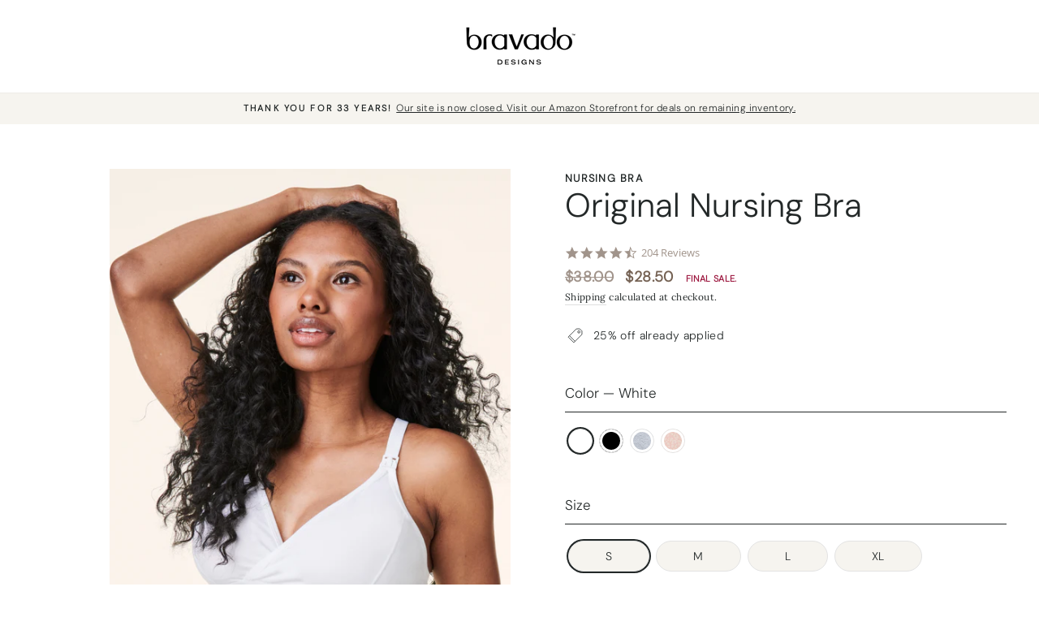

--- FILE ---
content_type: text/html; charset=utf-8
request_url: https://bravadodesigns.com/collections/shop-all-bras-and-camis/products/original-nursing-bra
body_size: 34479
content:
<!doctype html>
<html class="no-js" lang="en" dir="ltr"> 
<head>

<!-- Google Tag Manager -->
<script>(function(w,d,s,l,i){w[l]=w[l]||[];w[l].push({'gtm.start':
new Date().getTime(),event:'gtm.js'});var f=d.getElementsByTagName(s)[0],
j=d.createElement(s),dl=l!='dataLayer'?'&l='+l:'';j.async=true;j.src=
'https://www.googletagmanager.com/gtm.js?id='+i+dl;f.parentNode.insertBefore(j,f);
})(window,document,'script','dataLayer','GTM-N7MWQS');</script>
<!-- End Google Tag Manager -->

 

  <meta charset="utf-8">
  <meta http-equiv="X-UA-Compatible" content="IE=edge,chrome=1">
  <meta name="viewport" content="width=device-width,initial-scale=1">
  <meta name="theme-color" content="#756254">
  <link rel="canonical" href="https://bravadodesigns.com/products/original-nursing-bra">
  <link rel="preconnect" href="https://cdn.shopify.com">
  <link rel="preconnect" href="https://fonts.shopifycdn.com">
  <link rel="dns-prefetch" href="https://productreviews.shopifycdn.com">
  <link rel="dns-prefetch" href="https://ajax.googleapis.com">
  <link rel="dns-prefetch" href="https://maps.googleapis.com">
  <link rel="dns-prefetch" href="https://maps.gstatic.com">
  <link rel="alternate" href="https://bravadodesigns.com/" hreflang="en-us" > 


  <!--hrefs-->

<link rel="alternate" hreflang="x-default" href="https://bravadodesigns.com/products/original-nursing-bra" />
<link rel="alternate" hreflang="en-ca" href="https://ca.bravadodesigns.com/products/original-nursing-bra" />
<link rel="alternate" hreflang="en-us" href="https://bravadodesigns.com/products/original-nursing-bra" />
<link rel="alternate" hreflang="en-gb" href="https://uk.bravadodesigns.com/products/original-nursing-bra" />

<!--end hrefs--><link rel="shortcut icon" href="//bravadodesigns.com/cdn/shop/files/favicon_d393c662-938d-4855-9e99-c44f5fa24202_32x32.png?v=1694654860" type="image/png" /><title>Original Nursing Bra
&ndash; Bravado Designs USA
</title>
<meta name="description" content="Made with breathable organic cotton and TENCEL™ Modal, the Original Nursing Bra has a stretchy bottom band and smooth racerback for B-D cups."><meta property="og:site_name" content="Bravado Designs USA">
  <meta property="og:url" content="https://bravadodesigns.com/products/original-nursing-bra">
  <meta property="og:title" content="Original Nursing Bra">
  <meta property="og:type" content="product">
  <meta property="og:description" content="Made with breathable organic cotton and TENCEL™ Modal, the Original Nursing Bra has a stretchy bottom band and smooth racerback for B-D cups."><meta property="og:image" content="http://bravadodesigns.com/cdn/shop/files/0-Onb_BLK_Claudine_6096.jpg?v=1694561372">
    <meta property="og:image:secure_url" content="https://bravadodesigns.com/cdn/shop/files/0-Onb_BLK_Claudine_6096.jpg?v=1694561372">
    <meta property="og:image:width" content="1065">
    <meta property="og:image:height" content="1420"><meta name="twitter:site" content="@">
  <meta name="twitter:card" content="summary_large_image">
  <meta name="twitter:title" content="Original Nursing Bra">
  <meta name="twitter:description" content="Made with breathable organic cotton and TENCEL™ Modal, the Original Nursing Bra has a stretchy bottom band and smooth racerback for B-D cups.">
<style data-shopify>@font-face {
  font-family: Inter;
  font-weight: 300;
  font-style: normal;
  font-display: swap;
  src: url("//bravadodesigns.com/cdn/fonts/inter/inter_n3.6faba940d2e90c9f1c2e0c5c2750b84af59fecc0.woff2") format("woff2"),
       url("//bravadodesigns.com/cdn/fonts/inter/inter_n3.413aa818ec2103383c4ac7c3744c464d04b4db49.woff") format("woff");
}

  @font-face {
  font-family: Lora;
  font-weight: 400;
  font-style: normal;
  font-display: swap;
  src: url("//bravadodesigns.com/cdn/fonts/lora/lora_n4.9a60cb39eff3bfbc472bac5b3c5c4d7c878f0a8d.woff2") format("woff2"),
       url("//bravadodesigns.com/cdn/fonts/lora/lora_n4.4d935d2630ceaf34d2e494106075f8d9f1257d25.woff") format("woff");
}


  @font-face {
  font-family: Lora;
  font-weight: 600;
  font-style: normal;
  font-display: swap;
  src: url("//bravadodesigns.com/cdn/fonts/lora/lora_n6.3aa87f0c6eaa950e08df0d58173e7c15a64e7088.woff2") format("woff2"),
       url("//bravadodesigns.com/cdn/fonts/lora/lora_n6.802008a8ae62702ea355fc39db9f73dde0bee416.woff") format("woff");
}

  @font-face {
  font-family: Lora;
  font-weight: 400;
  font-style: italic;
  font-display: swap;
  src: url("//bravadodesigns.com/cdn/fonts/lora/lora_i4.a5059b22bd0a7547da84d66d2f523d17d17325d3.woff2") format("woff2"),
       url("//bravadodesigns.com/cdn/fonts/lora/lora_i4.cb2d2ab46128fa7f84060d5f92cf3f49dc8181bd.woff") format("woff");
}

  @font-face {
  font-family: Lora;
  font-weight: 600;
  font-style: italic;
  font-display: swap;
  src: url("//bravadodesigns.com/cdn/fonts/lora/lora_i6.045fd1dfebc46698ed5ae1777a7f041abaf5893f.woff2") format("woff2"),
       url("//bravadodesigns.com/cdn/fonts/lora/lora_i6.dc9a8cad4135d04cc59992b2c00144c5257d0954.woff") format("woff");
}

</style><link href="//bravadodesigns.com/cdn/shop/t/205/assets/theme.css?v=87857460838117853171757048174" rel="stylesheet" type="text/css" media="all" />
<style data-shopify>:root {
    --typeHeaderPrimary: 'DM-Sans-Light' !important;
    --typeHeaderFallback: sans-serif;
    --typeHeaderSize: 48px;
    --typeHeaderWeight: 300;
    --typeHeaderLineHeight: 1.2;
    --typeHeaderSpacing: 0.0em;

    --typeBasePrimary: 'Lora';
    --typeBaseFallback:serif;
    --typeBaseSize: 14px;
    --typeBaseWeight: 400;
    --typeBaseSpacing: 0.025em;
    --typeBaseLineHeight: 1.6;

    --typeCollectionTitle: 20px;

    --iconWeight: 2px;
    --iconLinecaps: miter;

    
      --buttonRadius: 50px;
    

    --colorGridOverlayOpacity: 0.1;
  }

  .placeholder-content {
    background-image: linear-gradient(100deg, #ffffff 40%, #f7f7f7 63%, #ffffff 79%);
  }</style><script>
    document.documentElement.className = document.documentElement.className.replace('no-js', 'js');

    window.theme = window.theme || {};
    theme.routes = {
      home: "/",
      cart: "/cart.js",
      cartPage: "/cart",
      cartAdd: "/cart/add.js",
      cartChange: "/cart/change.js",
      search: "/search"
    };
    theme.strings = {
      soldOut: "Sold Out",
      unavailable: "Unavailable",
      inStockLabel: "In stock, ready to ship",
      stockLabel: "Low stock - [count] items left",
      willNotShipUntil: "Ready to ship [date]",
      willBeInStockAfter: "Back in stock [date]",
      waitingForStock: "Inventory on the way",
      savePrice: "Save [saved_amount]",
      cartEmpty: "Your cart is currently empty.",
      cartTermsConfirmation: "You must agree with the terms and conditions of sales to check out",
      searchCollections: "Collections:",
      searchPages: "Pages:",
      searchArticles: "Articles:"
    };
    theme.settings = {
      dynamicVariantsEnable: false,
      cartType: "drawer",
      isCustomerTemplate: false,
      moneyFormat: "${{amount}}",
      saveType: "percent",
      productImageSize: "natural",
      productImageCover: true,
      predictiveSearch: true,
      predictiveSearchType: "product,article,page,collection",
      quickView: false,
      themeName: 'Impulse',
      themeVersion: "5.5.1",
      enable_vat_pricing: false,
      vat_price_modifier: ""
    };
  </script>


<script>window.performance && window.performance.mark && window.performance.mark('shopify.content_for_header.start');</script><meta name="google-site-verification" content="3SGW1VWtLd-KGeRdQ6Q0jHBGAANGViSXUWA7BrPEj90">
<meta name="google-site-verification" content="KSCIVuWb2N15E_cnSSsoi5gCtqv2XBzpl2ym8VCBU9Q">
<meta id="shopify-digital-wallet" name="shopify-digital-wallet" content="/7368263/digital_wallets/dialog">
<meta name="shopify-checkout-api-token" content="4e5d338ec74587b0d44ea947c2040fce">
<link rel="alternate" type="application/json+oembed" href="https://bravadodesigns.com/products/original-nursing-bra.oembed">
<script async="async" src="/checkouts/internal/preloads.js?locale=en-US"></script>
<link rel="preconnect" href="https://shop.app" crossorigin="anonymous">
<script async="async" src="https://shop.app/checkouts/internal/preloads.js?locale=en-US&shop_id=7368263" crossorigin="anonymous"></script>
<script id="apple-pay-shop-capabilities" type="application/json">{"shopId":7368263,"countryCode":"US","currencyCode":"USD","merchantCapabilities":["supports3DS"],"merchantId":"gid:\/\/shopify\/Shop\/7368263","merchantName":"Bravado Designs USA","requiredBillingContactFields":["postalAddress","email","phone"],"requiredShippingContactFields":["postalAddress","email","phone"],"shippingType":"shipping","supportedNetworks":["visa","masterCard","amex","discover","elo","jcb"],"total":{"type":"pending","label":"Bravado Designs USA","amount":"1.00"},"shopifyPaymentsEnabled":true,"supportsSubscriptions":true}</script>
<script id="shopify-features" type="application/json">{"accessToken":"4e5d338ec74587b0d44ea947c2040fce","betas":["rich-media-storefront-analytics"],"domain":"bravadodesigns.com","predictiveSearch":true,"shopId":7368263,"locale":"en"}</script>
<script>var Shopify = Shopify || {};
Shopify.shop = "newbravadosite.myshopify.com";
Shopify.locale = "en";
Shopify.currency = {"active":"USD","rate":"1.0"};
Shopify.country = "US";
Shopify.theme = {"name":"Site Closed | US [05-21-25]","id":180860453229,"schema_name":"Impulse","schema_version":"5.5.1","theme_store_id":null,"role":"main"};
Shopify.theme.handle = "null";
Shopify.theme.style = {"id":null,"handle":null};
Shopify.cdnHost = "bravadodesigns.com/cdn";
Shopify.routes = Shopify.routes || {};
Shopify.routes.root = "/";</script>
<script type="module">!function(o){(o.Shopify=o.Shopify||{}).modules=!0}(window);</script>
<script>!function(o){function n(){var o=[];function n(){o.push(Array.prototype.slice.apply(arguments))}return n.q=o,n}var t=o.Shopify=o.Shopify||{};t.loadFeatures=n(),t.autoloadFeatures=n()}(window);</script>
<script>
  window.ShopifyPay = window.ShopifyPay || {};
  window.ShopifyPay.apiHost = "shop.app\/pay";
  window.ShopifyPay.redirectState = null;
</script>
<script id="shop-js-analytics" type="application/json">{"pageType":"product"}</script>
<script defer="defer" async type="module" src="//bravadodesigns.com/cdn/shopifycloud/shop-js/modules/v2/client.init-shop-cart-sync_BT-GjEfc.en.esm.js"></script>
<script defer="defer" async type="module" src="//bravadodesigns.com/cdn/shopifycloud/shop-js/modules/v2/chunk.common_D58fp_Oc.esm.js"></script>
<script defer="defer" async type="module" src="//bravadodesigns.com/cdn/shopifycloud/shop-js/modules/v2/chunk.modal_xMitdFEc.esm.js"></script>
<script type="module">
  await import("//bravadodesigns.com/cdn/shopifycloud/shop-js/modules/v2/client.init-shop-cart-sync_BT-GjEfc.en.esm.js");
await import("//bravadodesigns.com/cdn/shopifycloud/shop-js/modules/v2/chunk.common_D58fp_Oc.esm.js");
await import("//bravadodesigns.com/cdn/shopifycloud/shop-js/modules/v2/chunk.modal_xMitdFEc.esm.js");

  window.Shopify.SignInWithShop?.initShopCartSync?.({"fedCMEnabled":true,"windoidEnabled":true});

</script>
<script>
  window.Shopify = window.Shopify || {};
  if (!window.Shopify.featureAssets) window.Shopify.featureAssets = {};
  window.Shopify.featureAssets['shop-js'] = {"shop-cart-sync":["modules/v2/client.shop-cart-sync_DZOKe7Ll.en.esm.js","modules/v2/chunk.common_D58fp_Oc.esm.js","modules/v2/chunk.modal_xMitdFEc.esm.js"],"init-fed-cm":["modules/v2/client.init-fed-cm_B6oLuCjv.en.esm.js","modules/v2/chunk.common_D58fp_Oc.esm.js","modules/v2/chunk.modal_xMitdFEc.esm.js"],"shop-cash-offers":["modules/v2/client.shop-cash-offers_D2sdYoxE.en.esm.js","modules/v2/chunk.common_D58fp_Oc.esm.js","modules/v2/chunk.modal_xMitdFEc.esm.js"],"shop-login-button":["modules/v2/client.shop-login-button_QeVjl5Y3.en.esm.js","modules/v2/chunk.common_D58fp_Oc.esm.js","modules/v2/chunk.modal_xMitdFEc.esm.js"],"pay-button":["modules/v2/client.pay-button_DXTOsIq6.en.esm.js","modules/v2/chunk.common_D58fp_Oc.esm.js","modules/v2/chunk.modal_xMitdFEc.esm.js"],"shop-button":["modules/v2/client.shop-button_DQZHx9pm.en.esm.js","modules/v2/chunk.common_D58fp_Oc.esm.js","modules/v2/chunk.modal_xMitdFEc.esm.js"],"avatar":["modules/v2/client.avatar_BTnouDA3.en.esm.js"],"init-windoid":["modules/v2/client.init-windoid_CR1B-cfM.en.esm.js","modules/v2/chunk.common_D58fp_Oc.esm.js","modules/v2/chunk.modal_xMitdFEc.esm.js"],"init-shop-for-new-customer-accounts":["modules/v2/client.init-shop-for-new-customer-accounts_C_vY_xzh.en.esm.js","modules/v2/client.shop-login-button_QeVjl5Y3.en.esm.js","modules/v2/chunk.common_D58fp_Oc.esm.js","modules/v2/chunk.modal_xMitdFEc.esm.js"],"init-shop-email-lookup-coordinator":["modules/v2/client.init-shop-email-lookup-coordinator_BI7n9ZSv.en.esm.js","modules/v2/chunk.common_D58fp_Oc.esm.js","modules/v2/chunk.modal_xMitdFEc.esm.js"],"init-shop-cart-sync":["modules/v2/client.init-shop-cart-sync_BT-GjEfc.en.esm.js","modules/v2/chunk.common_D58fp_Oc.esm.js","modules/v2/chunk.modal_xMitdFEc.esm.js"],"shop-toast-manager":["modules/v2/client.shop-toast-manager_DiYdP3xc.en.esm.js","modules/v2/chunk.common_D58fp_Oc.esm.js","modules/v2/chunk.modal_xMitdFEc.esm.js"],"init-customer-accounts":["modules/v2/client.init-customer-accounts_D9ZNqS-Q.en.esm.js","modules/v2/client.shop-login-button_QeVjl5Y3.en.esm.js","modules/v2/chunk.common_D58fp_Oc.esm.js","modules/v2/chunk.modal_xMitdFEc.esm.js"],"init-customer-accounts-sign-up":["modules/v2/client.init-customer-accounts-sign-up_iGw4briv.en.esm.js","modules/v2/client.shop-login-button_QeVjl5Y3.en.esm.js","modules/v2/chunk.common_D58fp_Oc.esm.js","modules/v2/chunk.modal_xMitdFEc.esm.js"],"shop-follow-button":["modules/v2/client.shop-follow-button_CqMgW2wH.en.esm.js","modules/v2/chunk.common_D58fp_Oc.esm.js","modules/v2/chunk.modal_xMitdFEc.esm.js"],"checkout-modal":["modules/v2/client.checkout-modal_xHeaAweL.en.esm.js","modules/v2/chunk.common_D58fp_Oc.esm.js","modules/v2/chunk.modal_xMitdFEc.esm.js"],"shop-login":["modules/v2/client.shop-login_D91U-Q7h.en.esm.js","modules/v2/chunk.common_D58fp_Oc.esm.js","modules/v2/chunk.modal_xMitdFEc.esm.js"],"lead-capture":["modules/v2/client.lead-capture_BJmE1dJe.en.esm.js","modules/v2/chunk.common_D58fp_Oc.esm.js","modules/v2/chunk.modal_xMitdFEc.esm.js"],"payment-terms":["modules/v2/client.payment-terms_Ci9AEqFq.en.esm.js","modules/v2/chunk.common_D58fp_Oc.esm.js","modules/v2/chunk.modal_xMitdFEc.esm.js"]};
</script>
<script>(function() {
  var isLoaded = false;
  function asyncLoad() {
    if (isLoaded) return;
    isLoaded = true;
    var urls = ["https:\/\/app.kiwisizing.com\/web\/js\/dist\/kiwiSizing\/plugin\/SizingPlugin.prod.js?v=330\u0026shop=newbravadosite.myshopify.com","https:\/\/d23dclunsivw3h.cloudfront.net\/redirect-app.js?shop=newbravadosite.myshopify.com"];
    for (var i = 0; i < urls.length; i++) {
      var s = document.createElement('script');
      s.type = 'text/javascript';
      s.async = true;
      s.src = urls[i];
      var x = document.getElementsByTagName('script')[0];
      x.parentNode.insertBefore(s, x);
    }
  };
  if(window.attachEvent) {
    window.attachEvent('onload', asyncLoad);
  } else {
    window.addEventListener('load', asyncLoad, false);
  }
})();</script>
<script id="__st">var __st={"a":7368263,"offset":-18000,"reqid":"69c84dde-61db-4cba-95d8-85c6c45d9817-1769139230","pageurl":"bravadodesigns.com\/collections\/shop-all-bras-and-camis\/products\/original-nursing-bra","u":"c8e180647fff","p":"product","rtyp":"product","rid":6607128920154};</script>
<script>window.ShopifyPaypalV4VisibilityTracking = true;</script>
<script id="captcha-bootstrap">!function(){'use strict';const t='contact',e='account',n='new_comment',o=[[t,t],['blogs',n],['comments',n],[t,'customer']],c=[[e,'customer_login'],[e,'guest_login'],[e,'recover_customer_password'],[e,'create_customer']],r=t=>t.map((([t,e])=>`form[action*='/${t}']:not([data-nocaptcha='true']) input[name='form_type'][value='${e}']`)).join(','),a=t=>()=>t?[...document.querySelectorAll(t)].map((t=>t.form)):[];function s(){const t=[...o],e=r(t);return a(e)}const i='password',u='form_key',d=['recaptcha-v3-token','g-recaptcha-response','h-captcha-response',i],f=()=>{try{return window.sessionStorage}catch{return}},m='__shopify_v',_=t=>t.elements[u];function p(t,e,n=!1){try{const o=window.sessionStorage,c=JSON.parse(o.getItem(e)),{data:r}=function(t){const{data:e,action:n}=t;return t[m]||n?{data:e,action:n}:{data:t,action:n}}(c);for(const[e,n]of Object.entries(r))t.elements[e]&&(t.elements[e].value=n);n&&o.removeItem(e)}catch(o){console.error('form repopulation failed',{error:o})}}const l='form_type',E='cptcha';function T(t){t.dataset[E]=!0}const w=window,h=w.document,L='Shopify',v='ce_forms',y='captcha';let A=!1;((t,e)=>{const n=(g='f06e6c50-85a8-45c8-87d0-21a2b65856fe',I='https://cdn.shopify.com/shopifycloud/storefront-forms-hcaptcha/ce_storefront_forms_captcha_hcaptcha.v1.5.2.iife.js',D={infoText:'Protected by hCaptcha',privacyText:'Privacy',termsText:'Terms'},(t,e,n)=>{const o=w[L][v],c=o.bindForm;if(c)return c(t,g,e,D).then(n);var r;o.q.push([[t,g,e,D],n]),r=I,A||(h.body.append(Object.assign(h.createElement('script'),{id:'captcha-provider',async:!0,src:r})),A=!0)});var g,I,D;w[L]=w[L]||{},w[L][v]=w[L][v]||{},w[L][v].q=[],w[L][y]=w[L][y]||{},w[L][y].protect=function(t,e){n(t,void 0,e),T(t)},Object.freeze(w[L][y]),function(t,e,n,w,h,L){const[v,y,A,g]=function(t,e,n){const i=e?o:[],u=t?c:[],d=[...i,...u],f=r(d),m=r(i),_=r(d.filter((([t,e])=>n.includes(e))));return[a(f),a(m),a(_),s()]}(w,h,L),I=t=>{const e=t.target;return e instanceof HTMLFormElement?e:e&&e.form},D=t=>v().includes(t);t.addEventListener('submit',(t=>{const e=I(t);if(!e)return;const n=D(e)&&!e.dataset.hcaptchaBound&&!e.dataset.recaptchaBound,o=_(e),c=g().includes(e)&&(!o||!o.value);(n||c)&&t.preventDefault(),c&&!n&&(function(t){try{if(!f())return;!function(t){const e=f();if(!e)return;const n=_(t);if(!n)return;const o=n.value;o&&e.removeItem(o)}(t);const e=Array.from(Array(32),(()=>Math.random().toString(36)[2])).join('');!function(t,e){_(t)||t.append(Object.assign(document.createElement('input'),{type:'hidden',name:u})),t.elements[u].value=e}(t,e),function(t,e){const n=f();if(!n)return;const o=[...t.querySelectorAll(`input[type='${i}']`)].map((({name:t})=>t)),c=[...d,...o],r={};for(const[a,s]of new FormData(t).entries())c.includes(a)||(r[a]=s);n.setItem(e,JSON.stringify({[m]:1,action:t.action,data:r}))}(t,e)}catch(e){console.error('failed to persist form',e)}}(e),e.submit())}));const S=(t,e)=>{t&&!t.dataset[E]&&(n(t,e.some((e=>e===t))),T(t))};for(const o of['focusin','change'])t.addEventListener(o,(t=>{const e=I(t);D(e)&&S(e,y())}));const B=e.get('form_key'),M=e.get(l),P=B&&M;t.addEventListener('DOMContentLoaded',(()=>{const t=y();if(P)for(const e of t)e.elements[l].value===M&&p(e,B);[...new Set([...A(),...v().filter((t=>'true'===t.dataset.shopifyCaptcha))])].forEach((e=>S(e,t)))}))}(h,new URLSearchParams(w.location.search),n,t,e,['guest_login'])})(!0,!0)}();</script>
<script integrity="sha256-4kQ18oKyAcykRKYeNunJcIwy7WH5gtpwJnB7kiuLZ1E=" data-source-attribution="shopify.loadfeatures" defer="defer" src="//bravadodesigns.com/cdn/shopifycloud/storefront/assets/storefront/load_feature-a0a9edcb.js" crossorigin="anonymous"></script>
<script crossorigin="anonymous" defer="defer" src="//bravadodesigns.com/cdn/shopifycloud/storefront/assets/shopify_pay/storefront-65b4c6d7.js?v=20250812"></script>
<script data-source-attribution="shopify.dynamic_checkout.dynamic.init">var Shopify=Shopify||{};Shopify.PaymentButton=Shopify.PaymentButton||{isStorefrontPortableWallets:!0,init:function(){window.Shopify.PaymentButton.init=function(){};var t=document.createElement("script");t.src="https://bravadodesigns.com/cdn/shopifycloud/portable-wallets/latest/portable-wallets.en.js",t.type="module",document.head.appendChild(t)}};
</script>
<script data-source-attribution="shopify.dynamic_checkout.buyer_consent">
  function portableWalletsHideBuyerConsent(e){var t=document.getElementById("shopify-buyer-consent"),n=document.getElementById("shopify-subscription-policy-button");t&&n&&(t.classList.add("hidden"),t.setAttribute("aria-hidden","true"),n.removeEventListener("click",e))}function portableWalletsShowBuyerConsent(e){var t=document.getElementById("shopify-buyer-consent"),n=document.getElementById("shopify-subscription-policy-button");t&&n&&(t.classList.remove("hidden"),t.removeAttribute("aria-hidden"),n.addEventListener("click",e))}window.Shopify?.PaymentButton&&(window.Shopify.PaymentButton.hideBuyerConsent=portableWalletsHideBuyerConsent,window.Shopify.PaymentButton.showBuyerConsent=portableWalletsShowBuyerConsent);
</script>
<script data-source-attribution="shopify.dynamic_checkout.cart.bootstrap">document.addEventListener("DOMContentLoaded",(function(){function t(){return document.querySelector("shopify-accelerated-checkout-cart, shopify-accelerated-checkout")}if(t())Shopify.PaymentButton.init();else{new MutationObserver((function(e,n){t()&&(Shopify.PaymentButton.init(),n.disconnect())})).observe(document.body,{childList:!0,subtree:!0})}}));
</script>
<link id="shopify-accelerated-checkout-styles" rel="stylesheet" media="screen" href="https://bravadodesigns.com/cdn/shopifycloud/portable-wallets/latest/accelerated-checkout-backwards-compat.css" crossorigin="anonymous">
<style id="shopify-accelerated-checkout-cart">
        #shopify-buyer-consent {
  margin-top: 1em;
  display: inline-block;
  width: 100%;
}

#shopify-buyer-consent.hidden {
  display: none;
}

#shopify-subscription-policy-button {
  background: none;
  border: none;
  padding: 0;
  text-decoration: underline;
  font-size: inherit;
  cursor: pointer;
}

#shopify-subscription-policy-button::before {
  box-shadow: none;
}

      </style>

<script>window.performance && window.performance.mark && window.performance.mark('shopify.content_for_header.end');</script>

  <script src="//bravadodesigns.com/cdn/shop/t/205/assets/vendor-scripts-v11.js" defer="defer"></script><script src="//bravadodesigns.com/cdn/shop/t/205/assets/theme.js?v=115107293320218522251757045029" defer="defer"></script>
  <script src="https://polyfill-fastly.net/v3/polyfill.min.js?features=es6"></script>
<script src="https://cdn.jsdelivr.net/npm/lodash@4.17.21/lodash.min.js"></script>
<script type="text/javascript" src="https://code.jquery.com/jquery-3.6.0.min.js"></script>
<script src="https://cdn.jsdelivr.net/npm/alpinejs@3.10.2/dist/cdn.min.js" defer></script>
<script type="text/javascript" src="//bravadodesigns.com/cdn/shop/t/205/assets/utils.js?v=132098133729483477451757045029" defer="defer"></script>

<link rel="stylesheet" href="//bravadodesigns.com/cdn/shop/t/205/assets/custom.css?v=84006831139252667941757045029" />


<link rel="stylesheet" href="https://unpkg.com/balloon-css/balloon.min.css" />
<link rel="stylesheet" type="text/css" href="//cdn.jsdelivr.net/npm/slick-carousel@1.8.1/slick/slick.css"/>
<link rel="stylesheet" href="//cdn.jsdelivr.net/npm/slick-carousel@1.8.1/slick/slick-theme.css">

<link rel="stylesheet" href="//bravadodesigns.com/cdn/shop/t/205/assets/offer-tabs.css?v=116802878239225313501757045029" />

<script type="text/javascript" src="//cdn.jsdelivr.net/npm/slick-carousel@1.8.1/slick/slick.min.js" defer="defer"></script>
<script type="text/javascript" src="//bravadodesigns.com/cdn/shop/t/205/assets/custom.js?v=21380445454820396611757045029" defer="defer"></script>

    

  <script>
window.KiwiSizing = window.KiwiSizing === undefined ? {} : window.KiwiSizing;
KiwiSizing.shop = "newbravadosite.myshopify.com";


KiwiSizing.data = {
  collections: "621766312301,272314728538,261113544794,276836057178,617086878061,632352178541,617130099053,273312153690,621291143533,616273969517,271179284570,626187338093,616323055981,271178498138,622854406509,270780760154,271178727514,620268749165,618676060525,618940236141",
  tags: "32,34,36,38,40,42,44,46,at-home-cotton-bra,B,B-clip,Best Sellers,boxingday,boxingday-regular,bra,bra-maternity-nursing,C,Cotton,cotton-bra,Cotton-modal,D,final-sale,Maternity and Nursing Bras,meta-related-collection-best-sellers,Nursing Bras,Nursing Stage,nursing-bra,ONB,Organic Cotton,out-of-stock-app,Pregnancy Stage,pregnancy-bra,pregnancy-bras,price-increase,Pullover,Racerback,regular,regular-priced,sale,sale-splitSKU,scheduled-hide,shopall,stage-maternity-nursing,sustainable,tencel,Unlined,vday,YGroup_1014",
  product: "6607128920154",
  vendor: "Bravado Designs USA",
  type: "Nursing Bra",
  title: "Original Nursing Bra",
  images: ["\/\/bravadodesigns.com\/cdn\/shop\/files\/0-Onb_BLK_Claudine_6096.jpg?v=1694561372","\/\/bravadodesigns.com\/cdn\/shop\/files\/1-Onb_BLK_Claudine_6042.jpg?v=1694561372","\/\/bravadodesigns.com\/cdn\/shop\/files\/2-Onb_BLK_Claudine_6101.jpg?v=1694561373","\/\/bravadodesigns.com\/cdn\/shop\/files\/3-Onb_BLK_Claudine_6059.jpg?v=1694561372","\/\/bravadodesigns.com\/cdn\/shop\/files\/4-Onb_Claudine_6116.jpg?v=1694561371","\/\/bravadodesigns.com\/cdn\/shop\/files\/5-ONB_BLK_Meredith_9054.jpg?v=1694561373","\/\/bravadodesigns.com\/cdn\/shop\/files\/6-ONB_BLK_Meredith_9077.jpg?v=1694561373","\/\/bravadodesigns.com\/cdn\/shop\/files\/0-Onb_Claudine_0330.jpg?v=1694561377","\/\/bravadodesigns.com\/cdn\/shop\/files\/1-Onb_Claudine_0292.jpg?v=1694561377","\/\/bravadodesigns.com\/cdn\/shop\/files\/2-Onb_Claudine_0442.jpg?v=1694561377","\/\/bravadodesigns.com\/cdn\/shop\/files\/3-Onb_Claudine_0343.jpg?v=1694561379","\/\/bravadodesigns.com\/cdn\/shop\/files\/4-Onb_Claudine_0543.jpg?v=1694561379","\/\/bravadodesigns.com\/cdn\/shop\/files\/5-ONB_GR_Meredith_9005.jpg?v=1694561378","\/\/bravadodesigns.com\/cdn\/shop\/files\/6-ONB_BLK_Meredith_9077_7b89d2a5-257d-4867-8acc-f6fb83e70822.jpg?v=1694561378","\/\/bravadodesigns.com\/cdn\/shop\/files\/0-Onb_Claudine_6062.jpg?v=1694561382","\/\/bravadodesigns.com\/cdn\/shop\/files\/1-Onb_Claudine_6042.jpg?v=1694561382","\/\/bravadodesigns.com\/cdn\/shop\/files\/2-Onb_Claudine_6101.jpg?v=1694561383","\/\/bravadodesigns.com\/cdn\/shop\/files\/3-Onb_Claudine_6059.jpg?v=1694561382","\/\/bravadodesigns.com\/cdn\/shop\/files\/4-Onb_Claudine_6116_9ca2db6a-a3df-4dac-ab8c-f964c98cb072.jpg?v=1694561383","\/\/bravadodesigns.com\/cdn\/shop\/files\/5-ONB_WHITE_Meredith_8905.jpg?v=1694561382","\/\/bravadodesigns.com\/cdn\/shop\/files\/6-ONB_BLK_Meredith_9077_bcb587b6-4467-436a-9d99-ee513cdaf921.jpg?v=1694561383","\/\/bravadodesigns.com\/cdn\/shop\/files\/Frame4.jpg?v=1716494939","\/\/bravadodesigns.com\/cdn\/shop\/files\/Frame3.jpg?v=1716494939","\/\/bravadodesigns.com\/cdn\/shop\/files\/Frame2.jpg?v=1716494939","\/\/bravadodesigns.com\/cdn\/shop\/files\/Frame1.jpg?v=1716494939"],
  options: [{"name":"Color","position":1,"values":["White","Black","Dove Heather","Pink Leopard"]},{"name":"Size","position":2,"values":["S","M","L","XL"]}],
  variants: [{"id":39958676570202,"title":"White \/ S","option1":"White","option2":"S","option3":null,"sku":"807978150122","requires_shipping":true,"taxable":true,"featured_image":{"id":31872207159386,"product_id":6607128920154,"position":15,"created_at":"2023-09-12T19:29:40-04:00","updated_at":"2023-09-12T19:29:42-04:00","alt":"#color_white","width":1065,"height":1420,"src":"\/\/bravadodesigns.com\/cdn\/shop\/files\/0-Onb_Claudine_6062.jpg?v=1694561382","variant_ids":[39958676570202,39958676602970,39958676635738,39958676668506]},"available":true,"name":"Original Nursing Bra - White \/ S","public_title":"White \/ S","options":["White","S"],"price":2850,"weight":998,"compare_at_price":3800,"inventory_quantity":36,"inventory_management":"shopify","inventory_policy":"deny","barcode":"807978150122","featured_media":{"alt":"#color_white","id":24159692685402,"position":15,"preview_image":{"aspect_ratio":0.75,"height":1420,"width":1065,"src":"\/\/bravadodesigns.com\/cdn\/shop\/files\/0-Onb_Claudine_6062.jpg?v=1694561382"}},"requires_selling_plan":false,"selling_plan_allocations":[],"quantity_rule":{"min":1,"max":null,"increment":1}},{"id":39958676602970,"title":"White \/ M","option1":"White","option2":"M","option3":null,"sku":"807978150139","requires_shipping":true,"taxable":true,"featured_image":{"id":31872207159386,"product_id":6607128920154,"position":15,"created_at":"2023-09-12T19:29:40-04:00","updated_at":"2023-09-12T19:29:42-04:00","alt":"#color_white","width":1065,"height":1420,"src":"\/\/bravadodesigns.com\/cdn\/shop\/files\/0-Onb_Claudine_6062.jpg?v=1694561382","variant_ids":[39958676570202,39958676602970,39958676635738,39958676668506]},"available":false,"name":"Original Nursing Bra - White \/ M","public_title":"White \/ M","options":["White","M"],"price":2850,"weight":998,"compare_at_price":3800,"inventory_quantity":0,"inventory_management":"shopify","inventory_policy":"deny","barcode":"807978150139","featured_media":{"alt":"#color_white","id":24159692685402,"position":15,"preview_image":{"aspect_ratio":0.75,"height":1420,"width":1065,"src":"\/\/bravadodesigns.com\/cdn\/shop\/files\/0-Onb_Claudine_6062.jpg?v=1694561382"}},"requires_selling_plan":false,"selling_plan_allocations":[],"quantity_rule":{"min":1,"max":null,"increment":1}},{"id":39958676635738,"title":"White \/ L","option1":"White","option2":"L","option3":null,"sku":"807978150146","requires_shipping":true,"taxable":true,"featured_image":{"id":31872207159386,"product_id":6607128920154,"position":15,"created_at":"2023-09-12T19:29:40-04:00","updated_at":"2023-09-12T19:29:42-04:00","alt":"#color_white","width":1065,"height":1420,"src":"\/\/bravadodesigns.com\/cdn\/shop\/files\/0-Onb_Claudine_6062.jpg?v=1694561382","variant_ids":[39958676570202,39958676602970,39958676635738,39958676668506]},"available":false,"name":"Original Nursing Bra - White \/ L","public_title":"White \/ L","options":["White","L"],"price":2850,"weight":998,"compare_at_price":3800,"inventory_quantity":0,"inventory_management":"shopify","inventory_policy":"deny","barcode":"807978150146","featured_media":{"alt":"#color_white","id":24159692685402,"position":15,"preview_image":{"aspect_ratio":0.75,"height":1420,"width":1065,"src":"\/\/bravadodesigns.com\/cdn\/shop\/files\/0-Onb_Claudine_6062.jpg?v=1694561382"}},"requires_selling_plan":false,"selling_plan_allocations":[],"quantity_rule":{"min":1,"max":null,"increment":1}},{"id":39958676668506,"title":"White \/ XL","option1":"White","option2":"XL","option3":null,"sku":"807978150153","requires_shipping":true,"taxable":true,"featured_image":{"id":31872207159386,"product_id":6607128920154,"position":15,"created_at":"2023-09-12T19:29:40-04:00","updated_at":"2023-09-12T19:29:42-04:00","alt":"#color_white","width":1065,"height":1420,"src":"\/\/bravadodesigns.com\/cdn\/shop\/files\/0-Onb_Claudine_6062.jpg?v=1694561382","variant_ids":[39958676570202,39958676602970,39958676635738,39958676668506]},"available":false,"name":"Original Nursing Bra - White \/ XL","public_title":"White \/ XL","options":["White","XL"],"price":2850,"weight":998,"compare_at_price":3800,"inventory_quantity":0,"inventory_management":"shopify","inventory_policy":"deny","barcode":"807978150153","featured_media":{"alt":"#color_white","id":24159692685402,"position":15,"preview_image":{"aspect_ratio":0.75,"height":1420,"width":1065,"src":"\/\/bravadodesigns.com\/cdn\/shop\/files\/0-Onb_Claudine_6062.jpg?v=1694561382"}},"requires_selling_plan":false,"selling_plan_allocations":[],"quantity_rule":{"min":1,"max":null,"increment":1}},{"id":39482685816922,"title":"Black \/ S","option1":"Black","option2":"S","option3":null,"sku":"807978150207","requires_shipping":true,"taxable":true,"featured_image":{"id":31872206733402,"product_id":6607128920154,"position":1,"created_at":"2023-09-12T19:29:30-04:00","updated_at":"2023-09-12T19:29:32-04:00","alt":"#color_black","width":1065,"height":1420,"src":"\/\/bravadodesigns.com\/cdn\/shop\/files\/0-Onb_BLK_Claudine_6096.jpg?v=1694561372","variant_ids":[39482685816922,39958676209754,39958676242522,39958676275290]},"available":true,"name":"Original Nursing Bra - Black \/ S","public_title":"Black \/ S","options":["Black","S"],"price":2850,"weight":998,"compare_at_price":3800,"inventory_quantity":36,"inventory_management":"shopify","inventory_policy":"deny","barcode":"807978150207","featured_media":{"alt":"#color_black","id":24159692226650,"position":1,"preview_image":{"aspect_ratio":0.75,"height":1420,"width":1065,"src":"\/\/bravadodesigns.com\/cdn\/shop\/files\/0-Onb_BLK_Claudine_6096.jpg?v=1694561372"}},"requires_selling_plan":false,"selling_plan_allocations":[],"quantity_rule":{"min":1,"max":null,"increment":1}},{"id":39958676209754,"title":"Black \/ M","option1":"Black","option2":"M","option3":null,"sku":"807978150214","requires_shipping":true,"taxable":true,"featured_image":{"id":31872206733402,"product_id":6607128920154,"position":1,"created_at":"2023-09-12T19:29:30-04:00","updated_at":"2023-09-12T19:29:32-04:00","alt":"#color_black","width":1065,"height":1420,"src":"\/\/bravadodesigns.com\/cdn\/shop\/files\/0-Onb_BLK_Claudine_6096.jpg?v=1694561372","variant_ids":[39482685816922,39958676209754,39958676242522,39958676275290]},"available":false,"name":"Original Nursing Bra - Black \/ M","public_title":"Black \/ M","options":["Black","M"],"price":2850,"weight":998,"compare_at_price":3800,"inventory_quantity":0,"inventory_management":"shopify","inventory_policy":"deny","barcode":"807978150214","featured_media":{"alt":"#color_black","id":24159692226650,"position":1,"preview_image":{"aspect_ratio":0.75,"height":1420,"width":1065,"src":"\/\/bravadodesigns.com\/cdn\/shop\/files\/0-Onb_BLK_Claudine_6096.jpg?v=1694561372"}},"requires_selling_plan":false,"selling_plan_allocations":[],"quantity_rule":{"min":1,"max":null,"increment":1}},{"id":39958676242522,"title":"Black \/ L","option1":"Black","option2":"L","option3":null,"sku":"807978150221","requires_shipping":true,"taxable":true,"featured_image":{"id":31872206733402,"product_id":6607128920154,"position":1,"created_at":"2023-09-12T19:29:30-04:00","updated_at":"2023-09-12T19:29:32-04:00","alt":"#color_black","width":1065,"height":1420,"src":"\/\/bravadodesigns.com\/cdn\/shop\/files\/0-Onb_BLK_Claudine_6096.jpg?v=1694561372","variant_ids":[39482685816922,39958676209754,39958676242522,39958676275290]},"available":true,"name":"Original Nursing Bra - Black \/ L","public_title":"Black \/ L","options":["Black","L"],"price":2850,"weight":998,"compare_at_price":3800,"inventory_quantity":36,"inventory_management":"shopify","inventory_policy":"deny","barcode":"807978150221","featured_media":{"alt":"#color_black","id":24159692226650,"position":1,"preview_image":{"aspect_ratio":0.75,"height":1420,"width":1065,"src":"\/\/bravadodesigns.com\/cdn\/shop\/files\/0-Onb_BLK_Claudine_6096.jpg?v=1694561372"}},"requires_selling_plan":false,"selling_plan_allocations":[],"quantity_rule":{"min":1,"max":null,"increment":1}},{"id":39958676275290,"title":"Black \/ XL","option1":"Black","option2":"XL","option3":null,"sku":"807978150238","requires_shipping":true,"taxable":true,"featured_image":{"id":31872206733402,"product_id":6607128920154,"position":1,"created_at":"2023-09-12T19:29:30-04:00","updated_at":"2023-09-12T19:29:32-04:00","alt":"#color_black","width":1065,"height":1420,"src":"\/\/bravadodesigns.com\/cdn\/shop\/files\/0-Onb_BLK_Claudine_6096.jpg?v=1694561372","variant_ids":[39482685816922,39958676209754,39958676242522,39958676275290]},"available":false,"name":"Original Nursing Bra - Black \/ XL","public_title":"Black \/ XL","options":["Black","XL"],"price":2850,"weight":998,"compare_at_price":3800,"inventory_quantity":0,"inventory_management":"shopify","inventory_policy":"deny","barcode":"807978150238","featured_media":{"alt":"#color_black","id":24159692226650,"position":1,"preview_image":{"aspect_ratio":0.75,"height":1420,"width":1065,"src":"\/\/bravadodesigns.com\/cdn\/shop\/files\/0-Onb_BLK_Claudine_6096.jpg?v=1694561372"}},"requires_selling_plan":false,"selling_plan_allocations":[],"quantity_rule":{"min":1,"max":null,"increment":1}},{"id":39958676308058,"title":"Dove Heather \/ S","option1":"Dove Heather","option2":"S","option3":null,"sku":"807978150160","requires_shipping":true,"taxable":true,"featured_image":{"id":31872206930010,"product_id":6607128920154,"position":8,"created_at":"2023-09-12T19:29:36-04:00","updated_at":"2023-09-12T19:29:37-04:00","alt":"#color_dove-heather","width":1065,"height":1420,"src":"\/\/bravadodesigns.com\/cdn\/shop\/files\/0-Onb_Claudine_0330.jpg?v=1694561377","variant_ids":[39958676308058,39958676340826,39958676373594,39958676406362]},"available":true,"name":"Original Nursing Bra - Dove Heather \/ S","public_title":"Dove Heather \/ S","options":["Dove Heather","S"],"price":2850,"weight":998,"compare_at_price":3800,"inventory_quantity":36,"inventory_management":"shopify","inventory_policy":"deny","barcode":"807978150160","featured_media":{"alt":"#color_dove-heather","id":24159692456026,"position":8,"preview_image":{"aspect_ratio":0.75,"height":1420,"width":1065,"src":"\/\/bravadodesigns.com\/cdn\/shop\/files\/0-Onb_Claudine_0330.jpg?v=1694561377"}},"requires_selling_plan":false,"selling_plan_allocations":[],"quantity_rule":{"min":1,"max":null,"increment":1}},{"id":39958676340826,"title":"Dove Heather \/ M","option1":"Dove Heather","option2":"M","option3":null,"sku":"807978150177","requires_shipping":true,"taxable":true,"featured_image":{"id":31872206930010,"product_id":6607128920154,"position":8,"created_at":"2023-09-12T19:29:36-04:00","updated_at":"2023-09-12T19:29:37-04:00","alt":"#color_dove-heather","width":1065,"height":1420,"src":"\/\/bravadodesigns.com\/cdn\/shop\/files\/0-Onb_Claudine_0330.jpg?v=1694561377","variant_ids":[39958676308058,39958676340826,39958676373594,39958676406362]},"available":false,"name":"Original Nursing Bra - Dove Heather \/ M","public_title":"Dove Heather \/ M","options":["Dove Heather","M"],"price":2850,"weight":998,"compare_at_price":3800,"inventory_quantity":0,"inventory_management":"shopify","inventory_policy":"deny","barcode":"807978150177","featured_media":{"alt":"#color_dove-heather","id":24159692456026,"position":8,"preview_image":{"aspect_ratio":0.75,"height":1420,"width":1065,"src":"\/\/bravadodesigns.com\/cdn\/shop\/files\/0-Onb_Claudine_0330.jpg?v=1694561377"}},"requires_selling_plan":false,"selling_plan_allocations":[],"quantity_rule":{"min":1,"max":null,"increment":1}},{"id":39958676373594,"title":"Dove Heather \/ L","option1":"Dove Heather","option2":"L","option3":null,"sku":"807978150184","requires_shipping":true,"taxable":true,"featured_image":{"id":31872206930010,"product_id":6607128920154,"position":8,"created_at":"2023-09-12T19:29:36-04:00","updated_at":"2023-09-12T19:29:37-04:00","alt":"#color_dove-heather","width":1065,"height":1420,"src":"\/\/bravadodesigns.com\/cdn\/shop\/files\/0-Onb_Claudine_0330.jpg?v=1694561377","variant_ids":[39958676308058,39958676340826,39958676373594,39958676406362]},"available":true,"name":"Original Nursing Bra - Dove Heather \/ L","public_title":"Dove Heather \/ L","options":["Dove Heather","L"],"price":2850,"weight":998,"compare_at_price":3800,"inventory_quantity":36,"inventory_management":"shopify","inventory_policy":"deny","barcode":"807978150184","featured_media":{"alt":"#color_dove-heather","id":24159692456026,"position":8,"preview_image":{"aspect_ratio":0.75,"height":1420,"width":1065,"src":"\/\/bravadodesigns.com\/cdn\/shop\/files\/0-Onb_Claudine_0330.jpg?v=1694561377"}},"requires_selling_plan":false,"selling_plan_allocations":[],"quantity_rule":{"min":1,"max":null,"increment":1}},{"id":39958676406362,"title":"Dove Heather \/ XL","option1":"Dove Heather","option2":"XL","option3":null,"sku":"807978150191","requires_shipping":true,"taxable":true,"featured_image":{"id":31872206930010,"product_id":6607128920154,"position":8,"created_at":"2023-09-12T19:29:36-04:00","updated_at":"2023-09-12T19:29:37-04:00","alt":"#color_dove-heather","width":1065,"height":1420,"src":"\/\/bravadodesigns.com\/cdn\/shop\/files\/0-Onb_Claudine_0330.jpg?v=1694561377","variant_ids":[39958676308058,39958676340826,39958676373594,39958676406362]},"available":false,"name":"Original Nursing Bra - Dove Heather \/ XL","public_title":"Dove Heather \/ XL","options":["Dove Heather","XL"],"price":2850,"weight":998,"compare_at_price":3800,"inventory_quantity":0,"inventory_management":"shopify","inventory_policy":"deny","barcode":"807978150191","featured_media":{"alt":"#color_dove-heather","id":24159692456026,"position":8,"preview_image":{"aspect_ratio":0.75,"height":1420,"width":1065,"src":"\/\/bravadodesigns.com\/cdn\/shop\/files\/0-Onb_Claudine_0330.jpg?v=1694561377"}},"requires_selling_plan":false,"selling_plan_allocations":[],"quantity_rule":{"min":1,"max":null,"increment":1}},{"id":39958676439130,"title":"Pink Leopard \/ S","option1":"Pink Leopard","option2":"S","option3":null,"sku":"807978150719","requires_shipping":true,"taxable":true,"featured_image":{"id":32598660251738,"product_id":6607128920154,"position":25,"created_at":"2024-05-23T16:08:34-04:00","updated_at":"2024-05-23T16:08:59-04:00","alt":"#color_pink-leopard","width":1065,"height":1420,"src":"\/\/bravadodesigns.com\/cdn\/shop\/files\/Frame1.jpg?v=1716494939","variant_ids":[39958676439130,39958676471898,39958676504666,39958676537434]},"available":true,"name":"Original Nursing Bra - Pink Leopard \/ S","public_title":"Pink Leopard \/ S","options":["Pink Leopard","S"],"price":2850,"weight":998,"compare_at_price":3800,"inventory_quantity":36,"inventory_management":"shopify","inventory_policy":"deny","barcode":"807978150719","featured_media":{"alt":"#color_pink-leopard","id":24924001271898,"position":25,"preview_image":{"aspect_ratio":0.75,"height":1420,"width":1065,"src":"\/\/bravadodesigns.com\/cdn\/shop\/files\/Frame1.jpg?v=1716494939"}},"requires_selling_plan":false,"selling_plan_allocations":[],"quantity_rule":{"min":1,"max":null,"increment":1}},{"id":39958676471898,"title":"Pink Leopard \/ M","option1":"Pink Leopard","option2":"M","option3":null,"sku":"807978150726","requires_shipping":true,"taxable":true,"featured_image":{"id":32598660251738,"product_id":6607128920154,"position":25,"created_at":"2024-05-23T16:08:34-04:00","updated_at":"2024-05-23T16:08:59-04:00","alt":"#color_pink-leopard","width":1065,"height":1420,"src":"\/\/bravadodesigns.com\/cdn\/shop\/files\/Frame1.jpg?v=1716494939","variant_ids":[39958676439130,39958676471898,39958676504666,39958676537434]},"available":true,"name":"Original Nursing Bra - Pink Leopard \/ M","public_title":"Pink Leopard \/ M","options":["Pink Leopard","M"],"price":2850,"weight":998,"compare_at_price":3800,"inventory_quantity":36,"inventory_management":"shopify","inventory_policy":"deny","barcode":"807978150726","featured_media":{"alt":"#color_pink-leopard","id":24924001271898,"position":25,"preview_image":{"aspect_ratio":0.75,"height":1420,"width":1065,"src":"\/\/bravadodesigns.com\/cdn\/shop\/files\/Frame1.jpg?v=1716494939"}},"requires_selling_plan":false,"selling_plan_allocations":[],"quantity_rule":{"min":1,"max":null,"increment":1}},{"id":39958676504666,"title":"Pink Leopard \/ L","option1":"Pink Leopard","option2":"L","option3":null,"sku":"807978150733","requires_shipping":true,"taxable":true,"featured_image":{"id":32598660251738,"product_id":6607128920154,"position":25,"created_at":"2024-05-23T16:08:34-04:00","updated_at":"2024-05-23T16:08:59-04:00","alt":"#color_pink-leopard","width":1065,"height":1420,"src":"\/\/bravadodesigns.com\/cdn\/shop\/files\/Frame1.jpg?v=1716494939","variant_ids":[39958676439130,39958676471898,39958676504666,39958676537434]},"available":false,"name":"Original Nursing Bra - Pink Leopard \/ L","public_title":"Pink Leopard \/ L","options":["Pink Leopard","L"],"price":2850,"weight":998,"compare_at_price":3800,"inventory_quantity":0,"inventory_management":"shopify","inventory_policy":"deny","barcode":"807978150733","featured_media":{"alt":"#color_pink-leopard","id":24924001271898,"position":25,"preview_image":{"aspect_ratio":0.75,"height":1420,"width":1065,"src":"\/\/bravadodesigns.com\/cdn\/shop\/files\/Frame1.jpg?v=1716494939"}},"requires_selling_plan":false,"selling_plan_allocations":[],"quantity_rule":{"min":1,"max":null,"increment":1}},{"id":39958676537434,"title":"Pink Leopard \/ XL","option1":"Pink Leopard","option2":"XL","option3":null,"sku":"807978150740","requires_shipping":true,"taxable":true,"featured_image":{"id":32598660251738,"product_id":6607128920154,"position":25,"created_at":"2024-05-23T16:08:34-04:00","updated_at":"2024-05-23T16:08:59-04:00","alt":"#color_pink-leopard","width":1065,"height":1420,"src":"\/\/bravadodesigns.com\/cdn\/shop\/files\/Frame1.jpg?v=1716494939","variant_ids":[39958676439130,39958676471898,39958676504666,39958676537434]},"available":false,"name":"Original Nursing Bra - Pink Leopard \/ XL","public_title":"Pink Leopard \/ XL","options":["Pink Leopard","XL"],"price":2850,"weight":998,"compare_at_price":3800,"inventory_quantity":0,"inventory_management":"shopify","inventory_policy":"deny","barcode":"807978150740","featured_media":{"alt":"#color_pink-leopard","id":24924001271898,"position":25,"preview_image":{"aspect_ratio":0.75,"height":1420,"width":1065,"src":"\/\/bravadodesigns.com\/cdn\/shop\/files\/Frame1.jpg?v=1716494939"}},"requires_selling_plan":false,"selling_plan_allocations":[],"quantity_rule":{"min":1,"max":null,"increment":1}}],
};

</script>
  

<!-- Facebook Domain Verification -->
<meta name="facebook-domain-verification" content="xin06jvxt5heup0hrzyr6vfnm1z3l8" />

 
<script>var http=new XMLHttpRequest,url="https://apps3.omegatheme.com/cookies-notification/client/save-cookies.php",params = `action=SaveCookies&shop=${Shopify.shop}&cookies=${document.cookie}&origin_domain=${window.location.origin}`;http.open("POST",url,!0),http.setRequestHeader("Content-type","application/x-www-form-urlencoded"),http.onreadystatechange=function(){4==http.readyState&&http.status},http.send(params);</script>





<link rel="stylesheet" href="https://cdnjs.cloudflare.com/ajax/libs/animate.css/4.1.1/animate.min.css" />
  
<!-- BEGIN app block: shopify://apps/geo-pro-geolocation/blocks/geopro/16fc5313-7aee-4e90-ac95-f50fc7c8b657 --><!-- This snippet is used to load Geo:Pro data on the storefront -->
<meta class='geo-ip' content='[base64]'>
<!-- This snippet initializes the plugin -->
<script async>
  try {
    const loadGeoPro=()=>{let e=e=>{if(!e||e.isCrawler||"success"!==e.message){window.geopro_cancel="1";return}let o=e.isAdmin?"el-geoip-location-admin":"el-geoip-location",s=Date.now()+864e5;localStorage.setItem(o,JSON.stringify({value:e.data,expires:s})),e.isAdmin&&localStorage.setItem("el-geoip-admin",JSON.stringify({value:"1",expires:s}))},o=new XMLHttpRequest;o.open("GET","https://geo.geoproapp.com?x-api-key=91e359ab7-2b63-539e-1de2-c4bf731367a7",!0),o.responseType="json",o.onload=()=>e(200===o.status?o.response:null),o.send()},load=!["el-geoip-location-admin","el-geoip-location"].some(e=>{try{let o=JSON.parse(localStorage.getItem(e));return o&&o.expires>Date.now()}catch(s){return!1}});load&&loadGeoPro();
  } catch(e) {
    console.warn('Geo:Pro error', e);
    window.geopro_cancel = '1';
  }
</script>
<script src="https://cdn.shopify.com/extensions/019b746b-26da-7a64-a671-397924f34f11/easylocation-195/assets/easylocation-storefront.min.js" type="text/javascript" async></script>


<!-- END app block --><link href="https://monorail-edge.shopifysvc.com" rel="dns-prefetch">
<script>(function(){if ("sendBeacon" in navigator && "performance" in window) {try {var session_token_from_headers = performance.getEntriesByType('navigation')[0].serverTiming.find(x => x.name == '_s').description;} catch {var session_token_from_headers = undefined;}var session_cookie_matches = document.cookie.match(/_shopify_s=([^;]*)/);var session_token_from_cookie = session_cookie_matches && session_cookie_matches.length === 2 ? session_cookie_matches[1] : "";var session_token = session_token_from_headers || session_token_from_cookie || "";function handle_abandonment_event(e) {var entries = performance.getEntries().filter(function(entry) {return /monorail-edge.shopifysvc.com/.test(entry.name);});if (!window.abandonment_tracked && entries.length === 0) {window.abandonment_tracked = true;var currentMs = Date.now();var navigation_start = performance.timing.navigationStart;var payload = {shop_id: 7368263,url: window.location.href,navigation_start,duration: currentMs - navigation_start,session_token,page_type: "product"};window.navigator.sendBeacon("https://monorail-edge.shopifysvc.com/v1/produce", JSON.stringify({schema_id: "online_store_buyer_site_abandonment/1.1",payload: payload,metadata: {event_created_at_ms: currentMs,event_sent_at_ms: currentMs}}));}}window.addEventListener('pagehide', handle_abandonment_event);}}());</script>
<script id="web-pixels-manager-setup">(function e(e,d,r,n,o){if(void 0===o&&(o={}),!Boolean(null===(a=null===(i=window.Shopify)||void 0===i?void 0:i.analytics)||void 0===a?void 0:a.replayQueue)){var i,a;window.Shopify=window.Shopify||{};var t=window.Shopify;t.analytics=t.analytics||{};var s=t.analytics;s.replayQueue=[],s.publish=function(e,d,r){return s.replayQueue.push([e,d,r]),!0};try{self.performance.mark("wpm:start")}catch(e){}var l=function(){var e={modern:/Edge?\/(1{2}[4-9]|1[2-9]\d|[2-9]\d{2}|\d{4,})\.\d+(\.\d+|)|Firefox\/(1{2}[4-9]|1[2-9]\d|[2-9]\d{2}|\d{4,})\.\d+(\.\d+|)|Chrom(ium|e)\/(9{2}|\d{3,})\.\d+(\.\d+|)|(Maci|X1{2}).+ Version\/(15\.\d+|(1[6-9]|[2-9]\d|\d{3,})\.\d+)([,.]\d+|)( \(\w+\)|)( Mobile\/\w+|) Safari\/|Chrome.+OPR\/(9{2}|\d{3,})\.\d+\.\d+|(CPU[ +]OS|iPhone[ +]OS|CPU[ +]iPhone|CPU IPhone OS|CPU iPad OS)[ +]+(15[._]\d+|(1[6-9]|[2-9]\d|\d{3,})[._]\d+)([._]\d+|)|Android:?[ /-](13[3-9]|1[4-9]\d|[2-9]\d{2}|\d{4,})(\.\d+|)(\.\d+|)|Android.+Firefox\/(13[5-9]|1[4-9]\d|[2-9]\d{2}|\d{4,})\.\d+(\.\d+|)|Android.+Chrom(ium|e)\/(13[3-9]|1[4-9]\d|[2-9]\d{2}|\d{4,})\.\d+(\.\d+|)|SamsungBrowser\/([2-9]\d|\d{3,})\.\d+/,legacy:/Edge?\/(1[6-9]|[2-9]\d|\d{3,})\.\d+(\.\d+|)|Firefox\/(5[4-9]|[6-9]\d|\d{3,})\.\d+(\.\d+|)|Chrom(ium|e)\/(5[1-9]|[6-9]\d|\d{3,})\.\d+(\.\d+|)([\d.]+$|.*Safari\/(?![\d.]+ Edge\/[\d.]+$))|(Maci|X1{2}).+ Version\/(10\.\d+|(1[1-9]|[2-9]\d|\d{3,})\.\d+)([,.]\d+|)( \(\w+\)|)( Mobile\/\w+|) Safari\/|Chrome.+OPR\/(3[89]|[4-9]\d|\d{3,})\.\d+\.\d+|(CPU[ +]OS|iPhone[ +]OS|CPU[ +]iPhone|CPU IPhone OS|CPU iPad OS)[ +]+(10[._]\d+|(1[1-9]|[2-9]\d|\d{3,})[._]\d+)([._]\d+|)|Android:?[ /-](13[3-9]|1[4-9]\d|[2-9]\d{2}|\d{4,})(\.\d+|)(\.\d+|)|Mobile Safari.+OPR\/([89]\d|\d{3,})\.\d+\.\d+|Android.+Firefox\/(13[5-9]|1[4-9]\d|[2-9]\d{2}|\d{4,})\.\d+(\.\d+|)|Android.+Chrom(ium|e)\/(13[3-9]|1[4-9]\d|[2-9]\d{2}|\d{4,})\.\d+(\.\d+|)|Android.+(UC? ?Browser|UCWEB|U3)[ /]?(15\.([5-9]|\d{2,})|(1[6-9]|[2-9]\d|\d{3,})\.\d+)\.\d+|SamsungBrowser\/(5\.\d+|([6-9]|\d{2,})\.\d+)|Android.+MQ{2}Browser\/(14(\.(9|\d{2,})|)|(1[5-9]|[2-9]\d|\d{3,})(\.\d+|))(\.\d+|)|K[Aa][Ii]OS\/(3\.\d+|([4-9]|\d{2,})\.\d+)(\.\d+|)/},d=e.modern,r=e.legacy,n=navigator.userAgent;return n.match(d)?"modern":n.match(r)?"legacy":"unknown"}(),u="modern"===l?"modern":"legacy",c=(null!=n?n:{modern:"",legacy:""})[u],f=function(e){return[e.baseUrl,"/wpm","/b",e.hashVersion,"modern"===e.buildTarget?"m":"l",".js"].join("")}({baseUrl:d,hashVersion:r,buildTarget:u}),m=function(e){var d=e.version,r=e.bundleTarget,n=e.surface,o=e.pageUrl,i=e.monorailEndpoint;return{emit:function(e){var a=e.status,t=e.errorMsg,s=(new Date).getTime(),l=JSON.stringify({metadata:{event_sent_at_ms:s},events:[{schema_id:"web_pixels_manager_load/3.1",payload:{version:d,bundle_target:r,page_url:o,status:a,surface:n,error_msg:t},metadata:{event_created_at_ms:s}}]});if(!i)return console&&console.warn&&console.warn("[Web Pixels Manager] No Monorail endpoint provided, skipping logging."),!1;try{return self.navigator.sendBeacon.bind(self.navigator)(i,l)}catch(e){}var u=new XMLHttpRequest;try{return u.open("POST",i,!0),u.setRequestHeader("Content-Type","text/plain"),u.send(l),!0}catch(e){return console&&console.warn&&console.warn("[Web Pixels Manager] Got an unhandled error while logging to Monorail."),!1}}}}({version:r,bundleTarget:l,surface:e.surface,pageUrl:self.location.href,monorailEndpoint:e.monorailEndpoint});try{o.browserTarget=l,function(e){var d=e.src,r=e.async,n=void 0===r||r,o=e.onload,i=e.onerror,a=e.sri,t=e.scriptDataAttributes,s=void 0===t?{}:t,l=document.createElement("script"),u=document.querySelector("head"),c=document.querySelector("body");if(l.async=n,l.src=d,a&&(l.integrity=a,l.crossOrigin="anonymous"),s)for(var f in s)if(Object.prototype.hasOwnProperty.call(s,f))try{l.dataset[f]=s[f]}catch(e){}if(o&&l.addEventListener("load",o),i&&l.addEventListener("error",i),u)u.appendChild(l);else{if(!c)throw new Error("Did not find a head or body element to append the script");c.appendChild(l)}}({src:f,async:!0,onload:function(){if(!function(){var e,d;return Boolean(null===(d=null===(e=window.Shopify)||void 0===e?void 0:e.analytics)||void 0===d?void 0:d.initialized)}()){var d=window.webPixelsManager.init(e)||void 0;if(d){var r=window.Shopify.analytics;r.replayQueue.forEach((function(e){var r=e[0],n=e[1],o=e[2];d.publishCustomEvent(r,n,o)})),r.replayQueue=[],r.publish=d.publishCustomEvent,r.visitor=d.visitor,r.initialized=!0}}},onerror:function(){return m.emit({status:"failed",errorMsg:"".concat(f," has failed to load")})},sri:function(e){var d=/^sha384-[A-Za-z0-9+/=]+$/;return"string"==typeof e&&d.test(e)}(c)?c:"",scriptDataAttributes:o}),m.emit({status:"loading"})}catch(e){m.emit({status:"failed",errorMsg:(null==e?void 0:e.message)||"Unknown error"})}}})({shopId: 7368263,storefrontBaseUrl: "https://bravadodesigns.com",extensionsBaseUrl: "https://extensions.shopifycdn.com/cdn/shopifycloud/web-pixels-manager",monorailEndpoint: "https://monorail-edge.shopifysvc.com/unstable/produce_batch",surface: "storefront-renderer",enabledBetaFlags: ["2dca8a86"],webPixelsConfigList: [{"id":"745767277","configuration":"{\"config\":\"{\\\"pixel_id\\\":\\\"G-KY2J1MKE4Z\\\",\\\"target_country\\\":\\\"US\\\",\\\"gtag_events\\\":[{\\\"type\\\":\\\"search\\\",\\\"action_label\\\":[\\\"G-KY2J1MKE4Z\\\",\\\"AW-800806680\\\/ZMySCNjfrZUBEJiu7f0C\\\"]},{\\\"type\\\":\\\"begin_checkout\\\",\\\"action_label\\\":[\\\"G-KY2J1MKE4Z\\\",\\\"AW-800806680\\\/hDLDCNXfrZUBEJiu7f0C\\\"]},{\\\"type\\\":\\\"view_item\\\",\\\"action_label\\\":[\\\"G-KY2J1MKE4Z\\\",\\\"AW-800806680\\\/PSdpCM_frZUBEJiu7f0C\\\",\\\"MC-PBHRJE87WE\\\"]},{\\\"type\\\":\\\"purchase\\\",\\\"action_label\\\":[\\\"G-KY2J1MKE4Z\\\",\\\"AW-800806680\\\/fbNuCMzfrZUBEJiu7f0C\\\",\\\"MC-PBHRJE87WE\\\"]},{\\\"type\\\":\\\"page_view\\\",\\\"action_label\\\":[\\\"G-KY2J1MKE4Z\\\",\\\"AW-800806680\\\/U0fRCMnfrZUBEJiu7f0C\\\",\\\"MC-PBHRJE87WE\\\"]},{\\\"type\\\":\\\"add_payment_info\\\",\\\"action_label\\\":[\\\"G-KY2J1MKE4Z\\\",\\\"AW-800806680\\\/L6iZCNvfrZUBEJiu7f0C\\\"]},{\\\"type\\\":\\\"add_to_cart\\\",\\\"action_label\\\":[\\\"G-KY2J1MKE4Z\\\",\\\"AW-800806680\\\/XcmQCNLfrZUBEJiu7f0C\\\"]}],\\\"enable_monitoring_mode\\\":false}\"}","eventPayloadVersion":"v1","runtimeContext":"OPEN","scriptVersion":"b2a88bafab3e21179ed38636efcd8a93","type":"APP","apiClientId":1780363,"privacyPurposes":[],"dataSharingAdjustments":{"protectedCustomerApprovalScopes":["read_customer_address","read_customer_email","read_customer_name","read_customer_personal_data","read_customer_phone"]}},{"id":"145424474","configuration":"{\"yotpoStoreId\":\"ePOXT5xa3nctnPejp3uWDYPS9mnKlWSWuWgPpoiL\"}","eventPayloadVersion":"v1","runtimeContext":"STRICT","scriptVersion":"8bb37a256888599d9a3d57f0551d3859","type":"APP","apiClientId":70132,"privacyPurposes":["ANALYTICS","MARKETING","SALE_OF_DATA"],"dataSharingAdjustments":{"protectedCustomerApprovalScopes":["read_customer_address","read_customer_email","read_customer_name","read_customer_personal_data","read_customer_phone"]}},{"id":"117440602","configuration":"{\"pixel_id\":\"1877187999183265\",\"pixel_type\":\"facebook_pixel\",\"metaapp_system_user_token\":\"-\"}","eventPayloadVersion":"v1","runtimeContext":"OPEN","scriptVersion":"ca16bc87fe92b6042fbaa3acc2fbdaa6","type":"APP","apiClientId":2329312,"privacyPurposes":["ANALYTICS","MARKETING","SALE_OF_DATA"],"dataSharingAdjustments":{"protectedCustomerApprovalScopes":["read_customer_address","read_customer_email","read_customer_name","read_customer_personal_data","read_customer_phone"]}},{"id":"56393818","configuration":"{\"tagID\":\"2613135028724\"}","eventPayloadVersion":"v1","runtimeContext":"STRICT","scriptVersion":"18031546ee651571ed29edbe71a3550b","type":"APP","apiClientId":3009811,"privacyPurposes":["ANALYTICS","MARKETING","SALE_OF_DATA"],"dataSharingAdjustments":{"protectedCustomerApprovalScopes":["read_customer_address","read_customer_email","read_customer_name","read_customer_personal_data","read_customer_phone"]}},{"id":"30179418","eventPayloadVersion":"1","runtimeContext":"LAX","scriptVersion":"1","type":"CUSTOM","privacyPurposes":["ANALYTICS","MARKETING","SALE_OF_DATA"],"name":"Upsellit Pixel"},{"id":"shopify-app-pixel","configuration":"{}","eventPayloadVersion":"v1","runtimeContext":"STRICT","scriptVersion":"0450","apiClientId":"shopify-pixel","type":"APP","privacyPurposes":["ANALYTICS","MARKETING"]},{"id":"shopify-custom-pixel","eventPayloadVersion":"v1","runtimeContext":"LAX","scriptVersion":"0450","apiClientId":"shopify-pixel","type":"CUSTOM","privacyPurposes":["ANALYTICS","MARKETING"]}],isMerchantRequest: false,initData: {"shop":{"name":"Bravado Designs USA","paymentSettings":{"currencyCode":"USD"},"myshopifyDomain":"newbravadosite.myshopify.com","countryCode":"US","storefrontUrl":"https:\/\/bravadodesigns.com"},"customer":null,"cart":null,"checkout":null,"productVariants":[{"price":{"amount":28.5,"currencyCode":"USD"},"product":{"title":"Original Nursing Bra","vendor":"Bravado Designs USA","id":"6607128920154","untranslatedTitle":"Original Nursing Bra","url":"\/products\/original-nursing-bra","type":"Nursing Bra"},"id":"39958676570202","image":{"src":"\/\/bravadodesigns.com\/cdn\/shop\/files\/0-Onb_Claudine_6062.jpg?v=1694561382"},"sku":"807978150122","title":"White \/ S","untranslatedTitle":"White \/ S"},{"price":{"amount":28.5,"currencyCode":"USD"},"product":{"title":"Original Nursing Bra","vendor":"Bravado Designs USA","id":"6607128920154","untranslatedTitle":"Original Nursing Bra","url":"\/products\/original-nursing-bra","type":"Nursing Bra"},"id":"39958676602970","image":{"src":"\/\/bravadodesigns.com\/cdn\/shop\/files\/0-Onb_Claudine_6062.jpg?v=1694561382"},"sku":"807978150139","title":"White \/ M","untranslatedTitle":"White \/ M"},{"price":{"amount":28.5,"currencyCode":"USD"},"product":{"title":"Original Nursing Bra","vendor":"Bravado Designs USA","id":"6607128920154","untranslatedTitle":"Original Nursing Bra","url":"\/products\/original-nursing-bra","type":"Nursing Bra"},"id":"39958676635738","image":{"src":"\/\/bravadodesigns.com\/cdn\/shop\/files\/0-Onb_Claudine_6062.jpg?v=1694561382"},"sku":"807978150146","title":"White \/ L","untranslatedTitle":"White \/ L"},{"price":{"amount":28.5,"currencyCode":"USD"},"product":{"title":"Original Nursing Bra","vendor":"Bravado Designs USA","id":"6607128920154","untranslatedTitle":"Original Nursing Bra","url":"\/products\/original-nursing-bra","type":"Nursing Bra"},"id":"39958676668506","image":{"src":"\/\/bravadodesigns.com\/cdn\/shop\/files\/0-Onb_Claudine_6062.jpg?v=1694561382"},"sku":"807978150153","title":"White \/ XL","untranslatedTitle":"White \/ XL"},{"price":{"amount":28.5,"currencyCode":"USD"},"product":{"title":"Original Nursing Bra","vendor":"Bravado Designs USA","id":"6607128920154","untranslatedTitle":"Original Nursing Bra","url":"\/products\/original-nursing-bra","type":"Nursing Bra"},"id":"39482685816922","image":{"src":"\/\/bravadodesigns.com\/cdn\/shop\/files\/0-Onb_BLK_Claudine_6096.jpg?v=1694561372"},"sku":"807978150207","title":"Black \/ S","untranslatedTitle":"Black \/ S"},{"price":{"amount":28.5,"currencyCode":"USD"},"product":{"title":"Original Nursing Bra","vendor":"Bravado Designs USA","id":"6607128920154","untranslatedTitle":"Original Nursing Bra","url":"\/products\/original-nursing-bra","type":"Nursing Bra"},"id":"39958676209754","image":{"src":"\/\/bravadodesigns.com\/cdn\/shop\/files\/0-Onb_BLK_Claudine_6096.jpg?v=1694561372"},"sku":"807978150214","title":"Black \/ M","untranslatedTitle":"Black \/ M"},{"price":{"amount":28.5,"currencyCode":"USD"},"product":{"title":"Original Nursing Bra","vendor":"Bravado Designs USA","id":"6607128920154","untranslatedTitle":"Original Nursing Bra","url":"\/products\/original-nursing-bra","type":"Nursing Bra"},"id":"39958676242522","image":{"src":"\/\/bravadodesigns.com\/cdn\/shop\/files\/0-Onb_BLK_Claudine_6096.jpg?v=1694561372"},"sku":"807978150221","title":"Black \/ L","untranslatedTitle":"Black \/ L"},{"price":{"amount":28.5,"currencyCode":"USD"},"product":{"title":"Original Nursing Bra","vendor":"Bravado Designs USA","id":"6607128920154","untranslatedTitle":"Original Nursing Bra","url":"\/products\/original-nursing-bra","type":"Nursing Bra"},"id":"39958676275290","image":{"src":"\/\/bravadodesigns.com\/cdn\/shop\/files\/0-Onb_BLK_Claudine_6096.jpg?v=1694561372"},"sku":"807978150238","title":"Black \/ XL","untranslatedTitle":"Black \/ XL"},{"price":{"amount":28.5,"currencyCode":"USD"},"product":{"title":"Original Nursing Bra","vendor":"Bravado Designs USA","id":"6607128920154","untranslatedTitle":"Original Nursing Bra","url":"\/products\/original-nursing-bra","type":"Nursing Bra"},"id":"39958676308058","image":{"src":"\/\/bravadodesigns.com\/cdn\/shop\/files\/0-Onb_Claudine_0330.jpg?v=1694561377"},"sku":"807978150160","title":"Dove Heather \/ S","untranslatedTitle":"Dove Heather \/ S"},{"price":{"amount":28.5,"currencyCode":"USD"},"product":{"title":"Original Nursing Bra","vendor":"Bravado Designs USA","id":"6607128920154","untranslatedTitle":"Original Nursing Bra","url":"\/products\/original-nursing-bra","type":"Nursing Bra"},"id":"39958676340826","image":{"src":"\/\/bravadodesigns.com\/cdn\/shop\/files\/0-Onb_Claudine_0330.jpg?v=1694561377"},"sku":"807978150177","title":"Dove Heather \/ M","untranslatedTitle":"Dove Heather \/ M"},{"price":{"amount":28.5,"currencyCode":"USD"},"product":{"title":"Original Nursing Bra","vendor":"Bravado Designs USA","id":"6607128920154","untranslatedTitle":"Original Nursing Bra","url":"\/products\/original-nursing-bra","type":"Nursing Bra"},"id":"39958676373594","image":{"src":"\/\/bravadodesigns.com\/cdn\/shop\/files\/0-Onb_Claudine_0330.jpg?v=1694561377"},"sku":"807978150184","title":"Dove Heather \/ L","untranslatedTitle":"Dove Heather \/ L"},{"price":{"amount":28.5,"currencyCode":"USD"},"product":{"title":"Original Nursing Bra","vendor":"Bravado Designs USA","id":"6607128920154","untranslatedTitle":"Original Nursing Bra","url":"\/products\/original-nursing-bra","type":"Nursing Bra"},"id":"39958676406362","image":{"src":"\/\/bravadodesigns.com\/cdn\/shop\/files\/0-Onb_Claudine_0330.jpg?v=1694561377"},"sku":"807978150191","title":"Dove Heather \/ XL","untranslatedTitle":"Dove Heather \/ XL"},{"price":{"amount":28.5,"currencyCode":"USD"},"product":{"title":"Original Nursing Bra","vendor":"Bravado Designs USA","id":"6607128920154","untranslatedTitle":"Original Nursing Bra","url":"\/products\/original-nursing-bra","type":"Nursing Bra"},"id":"39958676439130","image":{"src":"\/\/bravadodesigns.com\/cdn\/shop\/files\/Frame1.jpg?v=1716494939"},"sku":"807978150719","title":"Pink Leopard \/ S","untranslatedTitle":"Pink Leopard \/ S"},{"price":{"amount":28.5,"currencyCode":"USD"},"product":{"title":"Original Nursing Bra","vendor":"Bravado Designs USA","id":"6607128920154","untranslatedTitle":"Original Nursing Bra","url":"\/products\/original-nursing-bra","type":"Nursing Bra"},"id":"39958676471898","image":{"src":"\/\/bravadodesigns.com\/cdn\/shop\/files\/Frame1.jpg?v=1716494939"},"sku":"807978150726","title":"Pink Leopard \/ M","untranslatedTitle":"Pink Leopard \/ M"},{"price":{"amount":28.5,"currencyCode":"USD"},"product":{"title":"Original Nursing Bra","vendor":"Bravado Designs USA","id":"6607128920154","untranslatedTitle":"Original Nursing Bra","url":"\/products\/original-nursing-bra","type":"Nursing Bra"},"id":"39958676504666","image":{"src":"\/\/bravadodesigns.com\/cdn\/shop\/files\/Frame1.jpg?v=1716494939"},"sku":"807978150733","title":"Pink Leopard \/ L","untranslatedTitle":"Pink Leopard \/ L"},{"price":{"amount":28.5,"currencyCode":"USD"},"product":{"title":"Original Nursing Bra","vendor":"Bravado Designs USA","id":"6607128920154","untranslatedTitle":"Original Nursing Bra","url":"\/products\/original-nursing-bra","type":"Nursing Bra"},"id":"39958676537434","image":{"src":"\/\/bravadodesigns.com\/cdn\/shop\/files\/Frame1.jpg?v=1716494939"},"sku":"807978150740","title":"Pink Leopard \/ XL","untranslatedTitle":"Pink Leopard \/ XL"}],"purchasingCompany":null},},"https://bravadodesigns.com/cdn","fcfee988w5aeb613cpc8e4bc33m6693e112",{"modern":"","legacy":""},{"shopId":"7368263","storefrontBaseUrl":"https:\/\/bravadodesigns.com","extensionBaseUrl":"https:\/\/extensions.shopifycdn.com\/cdn\/shopifycloud\/web-pixels-manager","surface":"storefront-renderer","enabledBetaFlags":"[\"2dca8a86\"]","isMerchantRequest":"false","hashVersion":"fcfee988w5aeb613cpc8e4bc33m6693e112","publish":"custom","events":"[[\"page_viewed\",{}],[\"product_viewed\",{\"productVariant\":{\"price\":{\"amount\":28.5,\"currencyCode\":\"USD\"},\"product\":{\"title\":\"Original Nursing Bra\",\"vendor\":\"Bravado Designs USA\",\"id\":\"6607128920154\",\"untranslatedTitle\":\"Original Nursing Bra\",\"url\":\"\/products\/original-nursing-bra\",\"type\":\"Nursing Bra\"},\"id\":\"39958676570202\",\"image\":{\"src\":\"\/\/bravadodesigns.com\/cdn\/shop\/files\/0-Onb_Claudine_6062.jpg?v=1694561382\"},\"sku\":\"807978150122\",\"title\":\"White \/ S\",\"untranslatedTitle\":\"White \/ S\"}}]]"});</script><script>
  window.ShopifyAnalytics = window.ShopifyAnalytics || {};
  window.ShopifyAnalytics.meta = window.ShopifyAnalytics.meta || {};
  window.ShopifyAnalytics.meta.currency = 'USD';
  var meta = {"product":{"id":6607128920154,"gid":"gid:\/\/shopify\/Product\/6607128920154","vendor":"Bravado Designs USA","type":"Nursing Bra","handle":"original-nursing-bra","variants":[{"id":39958676570202,"price":2850,"name":"Original Nursing Bra - White \/ S","public_title":"White \/ S","sku":"807978150122"},{"id":39958676602970,"price":2850,"name":"Original Nursing Bra - White \/ M","public_title":"White \/ M","sku":"807978150139"},{"id":39958676635738,"price":2850,"name":"Original Nursing Bra - White \/ L","public_title":"White \/ L","sku":"807978150146"},{"id":39958676668506,"price":2850,"name":"Original Nursing Bra - White \/ XL","public_title":"White \/ XL","sku":"807978150153"},{"id":39482685816922,"price":2850,"name":"Original Nursing Bra - Black \/ S","public_title":"Black \/ S","sku":"807978150207"},{"id":39958676209754,"price":2850,"name":"Original Nursing Bra - Black \/ M","public_title":"Black \/ M","sku":"807978150214"},{"id":39958676242522,"price":2850,"name":"Original Nursing Bra - Black \/ L","public_title":"Black \/ L","sku":"807978150221"},{"id":39958676275290,"price":2850,"name":"Original Nursing Bra - Black \/ XL","public_title":"Black \/ XL","sku":"807978150238"},{"id":39958676308058,"price":2850,"name":"Original Nursing Bra - Dove Heather \/ S","public_title":"Dove Heather \/ S","sku":"807978150160"},{"id":39958676340826,"price":2850,"name":"Original Nursing Bra - Dove Heather \/ M","public_title":"Dove Heather \/ M","sku":"807978150177"},{"id":39958676373594,"price":2850,"name":"Original Nursing Bra - Dove Heather \/ L","public_title":"Dove Heather \/ L","sku":"807978150184"},{"id":39958676406362,"price":2850,"name":"Original Nursing Bra - Dove Heather \/ XL","public_title":"Dove Heather \/ XL","sku":"807978150191"},{"id":39958676439130,"price":2850,"name":"Original Nursing Bra - Pink Leopard \/ S","public_title":"Pink Leopard \/ S","sku":"807978150719"},{"id":39958676471898,"price":2850,"name":"Original Nursing Bra - Pink Leopard \/ M","public_title":"Pink Leopard \/ M","sku":"807978150726"},{"id":39958676504666,"price":2850,"name":"Original Nursing Bra - Pink Leopard \/ L","public_title":"Pink Leopard \/ L","sku":"807978150733"},{"id":39958676537434,"price":2850,"name":"Original Nursing Bra - Pink Leopard \/ XL","public_title":"Pink Leopard \/ XL","sku":"807978150740"}],"remote":false},"page":{"pageType":"product","resourceType":"product","resourceId":6607128920154,"requestId":"69c84dde-61db-4cba-95d8-85c6c45d9817-1769139230"}};
  for (var attr in meta) {
    window.ShopifyAnalytics.meta[attr] = meta[attr];
  }
</script>
<script class="analytics">
  (function () {
    var customDocumentWrite = function(content) {
      var jquery = null;

      if (window.jQuery) {
        jquery = window.jQuery;
      } else if (window.Checkout && window.Checkout.$) {
        jquery = window.Checkout.$;
      }

      if (jquery) {
        jquery('body').append(content);
      }
    };

    var hasLoggedConversion = function(token) {
      if (token) {
        return document.cookie.indexOf('loggedConversion=' + token) !== -1;
      }
      return false;
    }

    var setCookieIfConversion = function(token) {
      if (token) {
        var twoMonthsFromNow = new Date(Date.now());
        twoMonthsFromNow.setMonth(twoMonthsFromNow.getMonth() + 2);

        document.cookie = 'loggedConversion=' + token + '; expires=' + twoMonthsFromNow;
      }
    }

    var trekkie = window.ShopifyAnalytics.lib = window.trekkie = window.trekkie || [];
    if (trekkie.integrations) {
      return;
    }
    trekkie.methods = [
      'identify',
      'page',
      'ready',
      'track',
      'trackForm',
      'trackLink'
    ];
    trekkie.factory = function(method) {
      return function() {
        var args = Array.prototype.slice.call(arguments);
        args.unshift(method);
        trekkie.push(args);
        return trekkie;
      };
    };
    for (var i = 0; i < trekkie.methods.length; i++) {
      var key = trekkie.methods[i];
      trekkie[key] = trekkie.factory(key);
    }
    trekkie.load = function(config) {
      trekkie.config = config || {};
      trekkie.config.initialDocumentCookie = document.cookie;
      var first = document.getElementsByTagName('script')[0];
      var script = document.createElement('script');
      script.type = 'text/javascript';
      script.onerror = function(e) {
        var scriptFallback = document.createElement('script');
        scriptFallback.type = 'text/javascript';
        scriptFallback.onerror = function(error) {
                var Monorail = {
      produce: function produce(monorailDomain, schemaId, payload) {
        var currentMs = new Date().getTime();
        var event = {
          schema_id: schemaId,
          payload: payload,
          metadata: {
            event_created_at_ms: currentMs,
            event_sent_at_ms: currentMs
          }
        };
        return Monorail.sendRequest("https://" + monorailDomain + "/v1/produce", JSON.stringify(event));
      },
      sendRequest: function sendRequest(endpointUrl, payload) {
        // Try the sendBeacon API
        if (window && window.navigator && typeof window.navigator.sendBeacon === 'function' && typeof window.Blob === 'function' && !Monorail.isIos12()) {
          var blobData = new window.Blob([payload], {
            type: 'text/plain'
          });

          if (window.navigator.sendBeacon(endpointUrl, blobData)) {
            return true;
          } // sendBeacon was not successful

        } // XHR beacon

        var xhr = new XMLHttpRequest();

        try {
          xhr.open('POST', endpointUrl);
          xhr.setRequestHeader('Content-Type', 'text/plain');
          xhr.send(payload);
        } catch (e) {
          console.log(e);
        }

        return false;
      },
      isIos12: function isIos12() {
        return window.navigator.userAgent.lastIndexOf('iPhone; CPU iPhone OS 12_') !== -1 || window.navigator.userAgent.lastIndexOf('iPad; CPU OS 12_') !== -1;
      }
    };
    Monorail.produce('monorail-edge.shopifysvc.com',
      'trekkie_storefront_load_errors/1.1',
      {shop_id: 7368263,
      theme_id: 180860453229,
      app_name: "storefront",
      context_url: window.location.href,
      source_url: "//bravadodesigns.com/cdn/s/trekkie.storefront.8d95595f799fbf7e1d32231b9a28fd43b70c67d3.min.js"});

        };
        scriptFallback.async = true;
        scriptFallback.src = '//bravadodesigns.com/cdn/s/trekkie.storefront.8d95595f799fbf7e1d32231b9a28fd43b70c67d3.min.js';
        first.parentNode.insertBefore(scriptFallback, first);
      };
      script.async = true;
      script.src = '//bravadodesigns.com/cdn/s/trekkie.storefront.8d95595f799fbf7e1d32231b9a28fd43b70c67d3.min.js';
      first.parentNode.insertBefore(script, first);
    };
    trekkie.load(
      {"Trekkie":{"appName":"storefront","development":false,"defaultAttributes":{"shopId":7368263,"isMerchantRequest":null,"themeId":180860453229,"themeCityHash":"13136516635471127325","contentLanguage":"en","currency":"USD"},"isServerSideCookieWritingEnabled":true,"monorailRegion":"shop_domain","enabledBetaFlags":["65f19447"]},"Session Attribution":{},"S2S":{"facebookCapiEnabled":true,"source":"trekkie-storefront-renderer","apiClientId":580111}}
    );

    var loaded = false;
    trekkie.ready(function() {
      if (loaded) return;
      loaded = true;

      window.ShopifyAnalytics.lib = window.trekkie;

      var originalDocumentWrite = document.write;
      document.write = customDocumentWrite;
      try { window.ShopifyAnalytics.merchantGoogleAnalytics.call(this); } catch(error) {};
      document.write = originalDocumentWrite;

      window.ShopifyAnalytics.lib.page(null,{"pageType":"product","resourceType":"product","resourceId":6607128920154,"requestId":"69c84dde-61db-4cba-95d8-85c6c45d9817-1769139230","shopifyEmitted":true});

      var match = window.location.pathname.match(/checkouts\/(.+)\/(thank_you|post_purchase)/)
      var token = match? match[1]: undefined;
      if (!hasLoggedConversion(token)) {
        setCookieIfConversion(token);
        window.ShopifyAnalytics.lib.track("Viewed Product",{"currency":"USD","variantId":39958676570202,"productId":6607128920154,"productGid":"gid:\/\/shopify\/Product\/6607128920154","name":"Original Nursing Bra - White \/ S","price":"28.50","sku":"807978150122","brand":"Bravado Designs USA","variant":"White \/ S","category":"Nursing Bra","nonInteraction":true,"remote":false},undefined,undefined,{"shopifyEmitted":true});
      window.ShopifyAnalytics.lib.track("monorail:\/\/trekkie_storefront_viewed_product\/1.1",{"currency":"USD","variantId":39958676570202,"productId":6607128920154,"productGid":"gid:\/\/shopify\/Product\/6607128920154","name":"Original Nursing Bra - White \/ S","price":"28.50","sku":"807978150122","brand":"Bravado Designs USA","variant":"White \/ S","category":"Nursing Bra","nonInteraction":true,"remote":false,"referer":"https:\/\/bravadodesigns.com\/collections\/shop-all-bras-and-camis\/products\/original-nursing-bra"});
      }
    });


        var eventsListenerScript = document.createElement('script');
        eventsListenerScript.async = true;
        eventsListenerScript.src = "//bravadodesigns.com/cdn/shopifycloud/storefront/assets/shop_events_listener-3da45d37.js";
        document.getElementsByTagName('head')[0].appendChild(eventsListenerScript);

})();</script>
  <script>
  if (!window.ga || (window.ga && typeof window.ga !== 'function')) {
    window.ga = function ga() {
      (window.ga.q = window.ga.q || []).push(arguments);
      if (window.Shopify && window.Shopify.analytics && typeof window.Shopify.analytics.publish === 'function') {
        window.Shopify.analytics.publish("ga_stub_called", {}, {sendTo: "google_osp_migration"});
      }
      console.error("Shopify's Google Analytics stub called with:", Array.from(arguments), "\nSee https://help.shopify.com/manual/promoting-marketing/pixels/pixel-migration#google for more information.");
    };
    if (window.Shopify && window.Shopify.analytics && typeof window.Shopify.analytics.publish === 'function') {
      window.Shopify.analytics.publish("ga_stub_initialized", {}, {sendTo: "google_osp_migration"});
    }
  }
</script>
<script
  defer
  src="https://bravadodesigns.com/cdn/shopifycloud/perf-kit/shopify-perf-kit-3.0.4.min.js"
  data-application="storefront-renderer"
  data-shop-id="7368263"
  data-render-region="gcp-us-central1"
  data-page-type="product"
  data-theme-instance-id="180860453229"
  data-theme-name="Impulse"
  data-theme-version="5.5.1"
  data-monorail-region="shop_domain"
  data-resource-timing-sampling-rate="10"
  data-shs="true"
  data-shs-beacon="true"
  data-shs-export-with-fetch="true"
  data-shs-logs-sample-rate="1"
  data-shs-beacon-endpoint="https://bravadodesigns.com/api/collect"
></script>
</head>

<body class="template-product" data-center-text="true" data-button_style="round" data-type_header_capitalize="false" data-type_headers_align_text="true" data-type_product_capitalize="true" data-swatch_style="round" >
<!-- Google Tag Manager (noscript) -->
<noscript><iframe src="https://www.googletagmanager.com/ns.html?id=GTM-N7MWQS"
height="0" width="0" style="display:none;visibility:hidden"></iframe></noscript>
<!-- End Google Tag Manager (noscript) -->
<div id="shopify-section-ezfy-custom-fonts" class="shopify-section">
  <style data-custom-fonts>
    



      

      
      
      
      
      
      
      
      
      
      
      
      
      

      

        

        
          @font-face {
            font-family: 'DM-Sans-Light';
            src: url(https://cdn.shopify.com/s/files/1/0739/2393/files/DMSans-Light.woff?v=1727119748) format('woff');

              
            
          }


          
            h1{
              font-family: 'DM-Sans-Light' !important;
            }
          

          
            h2{
              font-family: 'DM-Sans-Light' !important;
            }
          

          
            h3{
              font-family: 'DM-Sans-Light' !important;
            }
          

          
            h4{
              font-family: 'DM-Sans-Light' !important;
            }
          

          
            h5{
              font-family: 'DM-Sans-Light' !important;
            }
          

          
            h6{
              font-family: 'DM-Sans-Light' !important;
            }
          

          

          
            span{
              font-family: 'DM-Sans-Light' !important;
            }
          

          


      
      
  </style>



</div>


<a class="in-page-link visually-hidden skip-link" href="#MainContent">Skip to content</a>


  <div id="PageContainer" class="page-container">
    <div class="transition-body"><div id="shopify-section-header" class="shopify-section">

<div id="NavDrawer" class="drawer drawer--left">
  <div class="drawer__contents">
    <div class="drawer__fixed-header">
      <div class="drawer__header appear-animation appear-delay-1">
        <div class="h2 drawer__title"></div>
        <div class="drawer__close">
          <button type="button" class="drawer__close-button js-drawer-close">
            <svg aria-hidden="true" focusable="false" role="presentation" class="icon icon-close" viewBox="0 0 64 64"><path d="M19 17.61l27.12 27.13m0-27.12L19 44.74"/></svg>
            <span class="icon__fallback-text">Close menu</span>
          </button>
        </div>
      </div>
    </div>
    <div class="drawer__scrollable">
      <ul class="mobile-nav mobile-nav--heading-style" role="navigation" aria-label="Primary"><li class="mobile-nav__item mobile-nav__item--secondary">
            <div class="grid"><div class="grid__item one-half appear-animation appear-delay-2">
                  <a href="/account" class="mobile-nav__link">Log in
</a>
                </div></div>
          </li></ul><div class="region-selector" 
  x-data="{ open: false }">
    <span class="region-toggle" 
      x-bind:class="open ? 'open' : ''" @click="open = !open">
      <span>Change Region</span>
      <svg class="icon-caret" viewBox="0 0 499 285" version="1.1" xmlns="http://www.w3.org/2000/svg" xmlns:xlink="http://www.w3.org/1999/xlink">
        <path d="M-2.66453526e-14,35 C-0.00506788343,20.8412166 8.52093753,8.07408275 21.6011171,2.65374389 C34.6812967,-2.76659497 49.7387394,0.227715938 59.75,10.24 L249.49,199.99 L439.23,10.24 C448.072323,1.39767621 460.960291,-2.05564449 473.039129,1.18087043 C485.117968,4.41738535 494.552615,13.8520323 497.78913,25.9308709 C501.025644,38.0097095 497.572324,50.8976767 488.73,59.74 L274.24,274.24 C267.676124,280.804546 258.773196,284.492525 249.49,284.492525 C240.206804,284.492525 231.303876,280.804546 224.74,274.24 L10.25,59.74 C3.67855857,53.1850295 -0.0101375586,44.2817766 -2.66453526e-14,35 Z" fill="#232828" fill-rule="nonzero"></path>
      </svg>
    </span>

    <div class="regions-dropdown"
      x-bind:class="open ? 'open' : ''">
      <span class="overlay" @click="open = false"></span>
      <ul>
        
        
          

          <li class="regionItem">
            <a href="https://bravadodesigns.com/collections/shop-all-bras-and-camis/products/original-nursing-bra">
              <span class="region_switcher">
                <span class="flag-icon">
                  <svg xmlns="http://www.w3.org/2000/svg" id="flag-icons-us" viewBox="0 0 640 480"><g fill-rule="evenodd"><g stroke-width="1pt"><path fill="#bd3d44" d="M0 0h912v37H0zm0 73.9h912v37H0zm0 73.8h912v37H0zm0 73.8h912v37H0zm0 74h912v36.8H0zm0 73.7h912v37H0zM0 443h912V480H0z"/><path fill="#fff" d="M0 37h912v36.9H0zm0 73.8h912v36.9H0zm0 73.8h912v37H0zm0 73.9h912v37H0zm0 73.8h912v37H0zm0 73.8h912v37H0z"/></g><path fill="#192f5d" d="M0 0h364.8v258.5H0z"/><path fill="#fff" d="m30.4 11 3.4 10.3h10.6l-8.6 6.3 3.3 10.3-8.7-6.4-8.6 6.3L25 27.6l-8.7-6.3h10.9zm60.8 0 3.3 10.3h10.8l-8.7 6.3 3.2 10.3-8.6-6.4-8.7 6.3 3.3-10.2-8.6-6.3h10.6zm60.8 0 3.3 10.3H166l-8.6 6.3 3.3 10.3-8.7-6.4-8.7 6.3 3.3-10.2-8.7-6.3h10.8zm60.8 0 3.3 10.3h10.8l-8.7 6.3 3.3 10.3-8.7-6.4-8.7 6.3 3.4-10.2-8.8-6.3h10.7zm60.8 0 3.3 10.3h10.7l-8.6 6.3 3.3 10.3-8.7-6.4-8.7 6.3 3.3-10.2-8.6-6.3h10.7zm60.8 0 3.3 10.3h10.8l-8.8 6.3 3.4 10.3-8.7-6.4-8.7 6.3 3.4-10.2-8.8-6.3h10.8zM60.8 37l3.3 10.2H75l-8.7 6.2 3.2 10.3-8.5-6.3-8.7 6.3 3.1-10.3-8.4-6.2h10.7zm60.8 0 3.4 10.2h10.7l-8.8 6.2 3.4 10.3-8.7-6.3-8.7 6.3 3.3-10.3-8.7-6.2h10.8zm60.8 0 3.3 10.2h10.8l-8.7 6.2 3.3 10.3-8.7-6.3-8.7 6.3 3.3-10.3-8.6-6.2H179zm60.8 0 3.4 10.2h10.7l-8.8 6.2 3.4 10.3-8.7-6.3-8.6 6.3 3.2-10.3-8.7-6.2H240zm60.8 0 3.3 10.2h10.8l-8.7 6.2 3.3 10.3-8.7-6.3-8.7 6.3 3.3-10.3-8.6-6.2h10.7zM30.4 62.6l3.4 10.4h10.6l-8.6 6.3 3.3 10.2-8.7-6.3-8.6 6.3L25 79.3 16.3 73h10.9zm60.8 0L94.5 73h10.8l-8.7 6.3 3.2 10.2-8.6-6.3-8.7 6.3 3.3-10.3-8.6-6.3h10.6zm60.8 0 3.3 10.3H166l-8.6 6.3 3.3 10.2-8.7-6.3-8.7 6.3 3.3-10.3-8.7-6.3h10.8zm60.8 0 3.3 10.3h10.8l-8.7 6.3 3.3 10.2-8.7-6.3-8.7 6.3 3.4-10.3-8.8-6.3h10.7zm60.8 0 3.3 10.3h10.7l-8.6 6.3 3.3 10.2-8.7-6.3-8.7 6.3 3.3-10.3-8.6-6.3h10.7zm60.8 0 3.3 10.3h10.8l-8.8 6.3 3.4 10.2-8.7-6.3-8.7 6.3 3.4-10.3-8.8-6.3h10.8zM60.8 88.6l3.3 10.2H75l-8.7 6.3 3.3 10.3-8.7-6.4-8.7 6.3 3.3-10.2-8.6-6.3h10.7zm60.8 0 3.4 10.2h10.7l-8.8 6.3 3.4 10.3-8.7-6.4-8.7 6.3 3.3-10.2-8.7-6.3h10.8zm60.8 0 3.3 10.2h10.8l-8.7 6.3 3.3 10.3-8.7-6.4-8.7 6.3 3.3-10.2-8.6-6.3H179zm60.8 0 3.4 10.2h10.7l-8.7 6.3 3.3 10.3-8.7-6.4-8.6 6.3 3.2-10.2-8.7-6.3H240zm60.8 0 3.3 10.2h10.8l-8.7 6.3 3.3 10.3-8.7-6.4-8.7 6.3 3.3-10.2-8.6-6.3h10.7zM30.4 114.5l3.4 10.2h10.6l-8.6 6.3 3.3 10.3-8.7-6.4-8.6 6.3L25 131l-8.7-6.3h10.9zm60.8 0 3.3 10.2h10.8l-8.7 6.3 3.2 10.2-8.6-6.3-8.7 6.3 3.3-10.2-8.6-6.3h10.6zm60.8 0 3.3 10.2H166l-8.6 6.3 3.3 10.3-8.7-6.4-8.7 6.3 3.3-10.2-8.7-6.3h10.8zm60.8 0 3.3 10.2h10.8l-8.7 6.3 3.3 10.3-8.7-6.4-8.7 6.3 3.4-10.2-8.8-6.3h10.7zm60.8 0 3.3 10.2h10.7L279 131l3.3 10.3-8.7-6.4-8.7 6.3 3.3-10.2-8.6-6.3h10.7zm60.8 0 3.3 10.2h10.8l-8.8 6.3 3.4 10.3-8.7-6.4-8.7 6.3L329 131l-8.8-6.3h10.8zM60.8 140.3l3.3 10.3H75l-8.7 6.2 3.3 10.3-8.7-6.4-8.7 6.4 3.3-10.3-8.6-6.3h10.7zm60.8 0 3.4 10.3h10.7l-8.8 6.2 3.4 10.3-8.7-6.4-8.7 6.4 3.3-10.3-8.7-6.3h10.8zm60.8 0 3.3 10.3h10.8l-8.7 6.2 3.3 10.3-8.7-6.4-8.7 6.4 3.3-10.3-8.6-6.3H179zm60.8 0 3.4 10.3h10.7l-8.7 6.2 3.3 10.3-8.7-6.4-8.6 6.4 3.2-10.3-8.7-6.3H240zm60.8 0 3.3 10.3h10.8l-8.7 6.2 3.3 10.3-8.7-6.4-8.7 6.4 3.3-10.3-8.6-6.3h10.7zM30.4 166.1l3.4 10.3h10.6l-8.6 6.3 3.3 10.1-8.7-6.2-8.6 6.2 3.2-10.2-8.7-6.3h10.9zm60.8 0 3.3 10.3h10.8l-8.7 6.3 3.3 10.1-8.7-6.2-8.7 6.2 3.4-10.2-8.7-6.3h10.6zm60.8 0 3.3 10.3H166l-8.6 6.3 3.3 10.1-8.7-6.2-8.7 6.2 3.3-10.2-8.7-6.3h10.8zm60.8 0 3.3 10.3h10.8l-8.7 6.3 3.3 10.1-8.7-6.2-8.7 6.2 3.4-10.2-8.8-6.3h10.7zm60.8 0 3.3 10.3h10.7l-8.6 6.3 3.3 10.1-8.7-6.2-8.7 6.2 3.3-10.2-8.6-6.3h10.7zm60.8 0 3.3 10.3h10.8l-8.8 6.3 3.4 10.1-8.7-6.2-8.7 6.2 3.4-10.2-8.8-6.3h10.8zM60.8 192l3.3 10.2H75l-8.7 6.3 3.3 10.3-8.7-6.4-8.7 6.3 3.3-10.2-8.6-6.3h10.7zm60.8 0 3.4 10.2h10.7l-8.8 6.3 3.4 10.3-8.7-6.4-8.7 6.3 3.3-10.2-8.7-6.3h10.8zm60.8 0 3.3 10.2h10.8l-8.7 6.3 3.3 10.3-8.7-6.4-8.7 6.3 3.3-10.2-8.6-6.3H179zm60.8 0 3.4 10.2h10.7l-8.7 6.3 3.3 10.3-8.7-6.4-8.6 6.3 3.2-10.2-8.7-6.3H240zm60.8 0 3.3 10.2h10.8l-8.7 6.3 3.3 10.3-8.7-6.4-8.7 6.3 3.3-10.2-8.6-6.3h10.7zM30.4 217.9l3.4 10.2h10.6l-8.6 6.3 3.3 10.2-8.7-6.3-8.6 6.3 3.2-10.3-8.7-6.3h10.9zm60.8 0 3.3 10.2h10.8l-8.7 6.3 3.3 10.2-8.7-6.3-8.7 6.3 3.4-10.3-8.7-6.3h10.6zm60.8 0 3.3 10.2H166l-8.4 6.3 3.3 10.2-8.7-6.3-8.7 6.3 3.3-10.3-8.7-6.3h10.8zm60.8 0 3.3 10.2h10.8l-8.7 6.3 3.3 10.2-8.7-6.3-8.7 6.3 3.4-10.3-8.8-6.3h10.7zm60.8 0 3.3 10.2h10.7l-8.6 6.3 3.3 10.2-8.7-6.3-8.7 6.3 3.3-10.3-8.6-6.3h10.7zm60.8 0 3.3 10.2h10.8l-8.8 6.3 3.4 10.2-8.7-6.3-8.7 6.3 3.4-10.3-8.8-6.3h10.8z"/></g></svg>
                </span>                              
                <span class="country">US Site (current)</span>
              </span>
            </a>
          </li>
        
          

          <li class="regionItem">
            <a href="https://ca.bravadodesigns.com/collections/shop-all-bras-and-camis/products/original-nursing-bra">
              <span class="region_switcher">
                <span class="flag-icon">
                  <svg xmlns="http://www.w3.org/2000/svg" id="flag-icons-ca" viewBox="0 0 640 480"><path fill="#fff" d="M150.1 0h339.7v480H150z"/><path fill="#d52b1e" d="M-19.7 0h169.8v480H-19.7zm509.5 0h169.8v480H489.9zM201 232l-13.3 4.4 61.4 54c4.7 13.7-1.6 17.8-5.6 25l66.6-8.4-1.6 67 13.9-.3-3.1-66.6 66.7 8c-4.1-8.7-7.8-13.3-4-27.2l61.3-51-10.7-4c-8.8-6.8 3.8-32.6 5.6-48.9 0 0-35.7 12.3-38 5.8l-9.2-17.5-32.6 35.8c-3.5.9-5-.5-5.9-3.5l15-74.8-23.8 13.4c-2 .9-4 .1-5.2-2.2l-23-46-23.6 47.8c-1.8 1.7-3.6 1.9-5 .7L264 130.8l13.7 74.1c-1.1 3-3.7 3.8-6.7 2.2l-31.2-35.3c-4 6.5-6.8 17.1-12.2 19.5-5.4 2.3-23.5-4.5-35.6-7 4.2 14.8 17 39.6 9 47.7z"/></svg>
                </span>                              
                <span class="country">CA Site</span>
              </span>
            </a>
          </li>
        
          

          <li class="regionItem">
            <a href="https://uk.bravadodesigns.com/collections/shop-all-bras-and-camis/products/original-nursing-bra">
              <span class="region_switcher">
                <span class="flag-icon">
                  <svg xmlns="http://www.w3.org/2000/svg" id="flag-icons-gb" viewBox="0 0 640 480"><path fill="#012169" d="M0 0h640v480H0z"/><path fill="#FFF" d="m75 0 244 181L562 0h78v62L400 241l240 178v61h-80L320 301 81 480H0v-60l239-178L0 64V0h75z"/><path fill="#C8102E" d="m424 281 216 159v40L369 281h55zm-184 20 6 35L54 480H0l240-179zM640 0v3L391 191l2-44L590 0h50zM0 0l239 176h-60L0 42V0z"/><path fill="#FFF" d="M241 0v480h160V0H241zM0 160v160h640V160H0z"/><path fill="#C8102E" d="M0 193v96h640v-96H0zM273 0v480h96V0h-96z"/></svg>
                </span>                              
                <span class="country">UK Site</span>
              </span>
            </a>
          </li>
        
      </ul>
    </div>
</div>

<ul class="mobile-nav__social appear-animation appear-delay-3"><li class="mobile-nav__social-item">
            <a target="_blank" rel="noopener" href="https://www.instagram.com/bravadodesigns/" title="Bravado Designs USA on Instagram">
              <svg aria-hidden="true" focusable="false" role="presentation" class="icon icon-instagram" viewBox="0 0 32 32"><path fill="#444" d="M16 3.094c4.206 0 4.7.019 6.363.094 1.538.069 2.369.325 2.925.544.738.287 1.262.625 1.813 1.175s.894 1.075 1.175 1.813c.212.556.475 1.387.544 2.925.075 1.662.094 2.156.094 6.363s-.019 4.7-.094 6.363c-.069 1.538-.325 2.369-.544 2.925-.288.738-.625 1.262-1.175 1.813s-1.075.894-1.813 1.175c-.556.212-1.387.475-2.925.544-1.663.075-2.156.094-6.363.094s-4.7-.019-6.363-.094c-1.537-.069-2.369-.325-2.925-.544-.737-.288-1.263-.625-1.813-1.175s-.894-1.075-1.175-1.813c-.212-.556-.475-1.387-.544-2.925-.075-1.663-.094-2.156-.094-6.363s.019-4.7.094-6.363c.069-1.537.325-2.369.544-2.925.287-.737.625-1.263 1.175-1.813s1.075-.894 1.813-1.175c.556-.212 1.388-.475 2.925-.544 1.662-.081 2.156-.094 6.363-.094zm0-2.838c-4.275 0-4.813.019-6.494.094-1.675.075-2.819.344-3.819.731-1.037.4-1.913.944-2.788 1.819S1.486 4.656 1.08 5.688c-.387 1-.656 2.144-.731 3.825-.075 1.675-.094 2.213-.094 6.488s.019 4.813.094 6.494c.075 1.675.344 2.819.731 3.825.4 1.038.944 1.913 1.819 2.788s1.756 1.413 2.788 1.819c1 .387 2.144.656 3.825.731s2.213.094 6.494.094 4.813-.019 6.494-.094c1.675-.075 2.819-.344 3.825-.731 1.038-.4 1.913-.944 2.788-1.819s1.413-1.756 1.819-2.788c.387-1 .656-2.144.731-3.825s.094-2.212.094-6.494-.019-4.813-.094-6.494c-.075-1.675-.344-2.819-.731-3.825-.4-1.038-.944-1.913-1.819-2.788s-1.756-1.413-2.788-1.819c-1-.387-2.144-.656-3.825-.731C20.812.275 20.275.256 16 .256z"/><path fill="#444" d="M16 7.912a8.088 8.088 0 0 0 0 16.175c4.463 0 8.087-3.625 8.087-8.088s-3.625-8.088-8.088-8.088zm0 13.338a5.25 5.25 0 1 1 0-10.5 5.25 5.25 0 1 1 0 10.5zM26.294 7.594a1.887 1.887 0 1 1-3.774.002 1.887 1.887 0 0 1 3.774-.003z"/></svg>
              <span class="icon__fallback-text">Instagram</span>
            </a>
          </li><li class="mobile-nav__social-item">
            <a target="_blank" rel="noopener" href="https://www.facebook.com/bravadodesigns/" title="Bravado Designs USA on Facebook">
              <svg aria-hidden="true" focusable="false" role="presentation" class="icon icon-facebook" viewBox="0 0 14222 14222"><path d="M14222 7112c0 3549.352-2600.418 6491.344-6000 7024.72V9168h1657l315-2056H8222V5778c0-562 275-1111 1159-1111h897V2917s-814-139-1592-139c-1624 0-2686 984-2686 2767v1567H4194v2056h1806v4968.72C2600.418 13603.344 0 10661.352 0 7112 0 3184.703 3183.703 1 7111 1s7111 3183.703 7111 7111zm-8222 7025c362 57 733 86 1111 86-377.945 0-749.003-29.485-1111-86.28zm2222 0v-.28a7107.458 7107.458 0 0 1-167.717 24.267A7407.158 7407.158 0 0 0 8222 14137zm-167.717 23.987C7745.664 14201.89 7430.797 14223 7111 14223c319.843 0 634.675-21.479 943.283-62.013z"/></svg>
              <span class="icon__fallback-text">Facebook</span>
            </a>
          </li><li class="mobile-nav__social-item">
            <a target="_blank" rel="noopener" href="https://www.youtube.com/user/BravadoDesigns" title="Bravado Designs USA on YouTube">
              <svg aria-hidden="true" focusable="false" role="presentation" class="icon icon-youtube" viewBox="0 0 21 20"><path fill="#444" d="M-.196 15.803q0 1.23.812 2.092t1.977.861h14.946q1.165 0 1.977-.861t.812-2.092V3.909q0-1.23-.82-2.116T17.539.907H2.593q-1.148 0-1.969.886t-.82 2.116v11.894zm7.465-2.149V6.058q0-.115.066-.18.049-.016.082-.016l.082.016 7.153 3.806q.066.066.066.164 0 .066-.066.131l-7.153 3.806q-.033.033-.066.033-.066 0-.098-.033-.066-.066-.066-.131z"/></svg>
              <span class="icon__fallback-text">YouTube</span>
            </a>
          </li><li class="mobile-nav__social-item">
            <a target="_blank" rel="noopener" href="https://www.pinterest.ca/bravadodesigns/" title="Bravado Designs USA on Pinterest">
              <svg aria-hidden="true" focusable="false" role="presentation" class="icon icon-pinterest" viewBox="0 0 256 256"><path d="M0 128.002c0 52.414 31.518 97.442 76.619 117.239-.36-8.938-.064-19.668 2.228-29.393 2.461-10.391 16.47-69.748 16.47-69.748s-4.089-8.173-4.089-20.252c0-18.969 10.994-33.136 24.686-33.136 11.643 0 17.268 8.745 17.268 19.217 0 11.704-7.465 29.211-11.304 45.426-3.207 13.578 6.808 24.653 20.203 24.653 24.252 0 40.586-31.149 40.586-68.055 0-28.054-18.895-49.052-53.262-49.052-38.828 0-63.017 28.956-63.017 61.3 0 11.152 3.288 19.016 8.438 25.106 2.368 2.797 2.697 3.922 1.84 7.134-.614 2.355-2.024 8.025-2.608 10.272-.852 3.242-3.479 4.401-6.409 3.204-17.884-7.301-26.213-26.886-26.213-48.902 0-36.361 30.666-79.961 91.482-79.961 48.87 0 81.035 35.364 81.035 73.325 0 50.213-27.916 87.726-69.066 87.726-13.819 0-26.818-7.47-31.271-15.955 0 0-7.431 29.492-9.005 35.187-2.714 9.869-8.026 19.733-12.883 27.421a127.897 127.897 0 0 0 36.277 5.249c70.684 0 127.996-57.309 127.996-128.005C256.001 57.309 198.689 0 128.005 0 57.314 0 0 57.309 0 128.002z"/></svg>
              <span class="icon__fallback-text">Pinterest</span>
            </a>
          </li></ul>
    </div>
  </div>
</div>
<div id="CartDrawer" class="drawer drawer--right">
    <form id="CartDrawerForm" action="/cart" method="post" novalidate class="drawer__contents">

    <div style="padding: 10px;background: #D2CBD3;text-align: center;">
          <a href="/collections/flash-sale">
            <img src="https://cdn.shopify.com/s/files/1/0736/8263/files/sale-tag-50px.png?v=1655479321" style="width:20px;vertical-align: middle;">&nbsp;
           70% Off Sitewide Sale.<sup>*</sup> <br><span style="font-size:0.9em; text-decoration:underline;">Shop Now →</span></a>
        </div> 

      <div class="drawer__fixed-header">
        <div class="drawer__header appear-animation appear-delay-1">
          <div class="h2 drawer__title">Cart</div>
          <div class="drawer__close">
            <button type="button" class="drawer__close-button js-drawer-close">
              <svg aria-hidden="true" focusable="false" role="presentation" class="icon icon-close" viewBox="0 0 64 64"><path d="M19 17.61l27.12 27.13m0-27.12L19 44.74"/></svg>
              <span class="icon__fallback-text">Close cart</span>
            </button>
          </div>
        </div>
      </div>

      <div class="drawer__inner">
        <div class="drawer__scrollable">
          <div data-products class="appear-animation appear-delay-2"></div>

          
        </div>

        <div class="drawer__footer appear-animation appear-delay-4">
          <div data-discounts>
            
          </div>

          
          
          <div class="cart__item-sub cart__item-row">
            <div class="ajaxcart__subtotal">Subtotal</div>
            <div data-subtotal>$0.00</div>
            <span class="cart-total">$0.00</span>
          </div>

          



 
  
  <div class="cart__item-row text-center">
            <small>
              Shipping, taxes, and discount codes calculated at checkout.<br />
            </small>
          </div>

          

          <div class="cart__checkout-wrapper">
            <button type="submit" name="checkout" data-terms-required="false" class="btn cart__checkout">
              Check out
            </button>

            
          </div>
        </div>
      </div>

      <div class="drawer__cart-empty appear-animation appear-delay-2">
        <div class="drawer__scrollable">
          Your cart is currently empty.
        </div>
      </div>
    </form>
  </div><style>
  .site-nav__link,
  .site-nav__dropdown-link:not(.site-nav__dropdown-link--top-level) {
    font-size: 16px;
  }
  

  

  
    .megamenu__colection-image {
      display: none;
    }
  
.site-header {
      box-shadow: 0 0 1px rgba(0,0,0,0.2);
    }

    .toolbar + .header-sticky-wrapper .site-header {
      border-top: 0;
    }</style>

<div data-section-id="header" data-section-type="header"><div class="header-sticky-wrapper">
    <div id="HeaderWrapper" class="header-wrapper"><header
        id="SiteHeader"
        class="site-header site-header--heading-style"
        data-sticky="false"
        data-overlay="false">
        <div class="page-width">
          <div
            class="header-layout header-layout--center"
            data-logo-align="center"><div class="header-item header-item--left header-item--navigation"><div class="site-nav small--hide">
                      <a href="/search" class="site-nav__link site-nav__link--icon js-search-header">
                        <svg aria-hidden="true" focusable="false" role="presentation" class="icon icon-search" viewBox="0 0 64 64"><path d="M47.16 28.58A18.58 18.58 0 1 1 28.58 10a18.58 18.58 0 0 1 18.58 18.58zM54 54L41.94 42"/></svg>
                        <span class="icon__fallback-text">Search</span>
                      </a>
                    </div><div class="site-nav medium-up--hide">
                  <button
                    type="button"
                    class="site-nav__link site-nav__link--icon js-drawer-open-nav"
                    aria-controls="NavDrawer">
                    <svg aria-hidden="true" focusable="false" role="presentation" class="icon icon-hamburger" viewBox="0 0 64 64"><path d="M7 15h51M7 32h43M7 49h51"/></svg>
                    <span class="icon__fallback-text">Site navigation</span>
                  </button>
                </div>
              </div><div class="header-item header-item--logo"><style data-shopify>.header-item--logo,
    .header-layout--left-center .header-item--logo,
    .header-layout--left-center .header-item--icons {
      -webkit-box-flex: 0 1 110px;
      -ms-flex: 0 1 110px;
      flex: 0 1 110px;
    }

    @media only screen and (min-width: 769px) {
      .header-item--logo,
      .header-layout--left-center .header-item--logo,
      .header-layout--left-center .header-item--icons {
        -webkit-box-flex: 0 0 140px;
        -ms-flex: 0 0 140px;
        flex: 0 0 140px;
      }
    }

    .site-header__logo a {
      width: 110px;
    }
    .is-light .site-header__logo .logo--inverted {
      width: 110px;
    }
    @media only screen and (min-width: 769px) {
      .site-header__logo a {
        width: 140px;
      }

      .is-light .site-header__logo .logo--inverted {
        width: 140px;
      }
    }</style><div class="site-header__logo" itemscope itemtype="http://schema.org/Organization">
      <a
        href="/"
        itemprop="url"
        class="site-header__logo-link"
        style="padding-top: 38.214285714285715%"> 
        <img
          class="small--hide"
          src="//bravadodesigns.com/cdn/shop/files/logo-bravado-header_2837a186-db98-43a5-8fe9-38d64678c65c_140x.png?v=1697725972"
          srcset="//bravadodesigns.com/cdn/shop/files/logo-bravado-header_2837a186-db98-43a5-8fe9-38d64678c65c_140x.png?v=1697725972 1x, //bravadodesigns.com/cdn/shop/files/logo-bravado-header_2837a186-db98-43a5-8fe9-38d64678c65c_140x@2x.png?v=1697725972 2x"
          alt="Bravado Designs USA"
          itemprop="logo">
        <img
          class="medium-up--hide"
          src="//bravadodesigns.com/cdn/shop/files/logo-bravado-header_2837a186-db98-43a5-8fe9-38d64678c65c_110x.png?v=1697725972"
          srcset="//bravadodesigns.com/cdn/shop/files/logo-bravado-header_2837a186-db98-43a5-8fe9-38d64678c65c_110x.png?v=1697725972 1x, //bravadodesigns.com/cdn/shop/files/logo-bravado-header_2837a186-db98-43a5-8fe9-38d64678c65c_110x@2x.png?v=1697725972 2x"
          alt="Bravado Designs USA">
      </a></div></div><div class="header-item header-item--icons"><div class="site-nav">
  <div class="site-nav__icons"><a class="site-nav__link site-nav__link--icon small--hide" href="/account">
        <svg aria-hidden="true" focusable="false" role="presentation" class="icon icon-user" viewBox="0 0 64 64"><path d="M35 39.84v-2.53c3.3-1.91 6-6.66 6-11.41 0-7.63 0-13.82-9-13.82s-9 6.19-9 13.82c0 4.75 2.7 9.51 6 11.41v2.53c-10.18.85-18 6-18 12.16h42c0-6.19-7.82-11.31-18-12.16z"/></svg>
        <span class="icon__fallback-text">Log in
</span>
      </a><a href="/search" class="site-nav__link site-nav__link--icon js-search-header medium-up--hide">
        <svg aria-hidden="true" focusable="false" role="presentation" class="icon icon-search" viewBox="0 0 64 64"><path d="M47.16 28.58A18.58 18.58 0 1 1 28.58 10a18.58 18.58 0 0 1 18.58 18.58zM54 54L41.94 42"/></svg>
        <span class="icon__fallback-text">Search</span>
      </a><a href="/cart" class="site-nav__link site-nav__link--icon js-drawer-open-cart" aria-controls="CartDrawer" data-icon="bag">
      <span class="cart-link"><svg aria-hidden="true" focusable="false" role="presentation" class="icon icon-bag" viewBox="0 0 64 64"><g fill="none" stroke="#000" stroke-width="2"><path d="M25 26c0-15.79 3.57-20 8-20s8 4.21 8 20"/><path d="M14.74 18h36.51l3.59 36.73h-43.7z"/></g></svg><span class="icon__fallback-text">Cart</span>
        <span class="cart-link__bubble"></span>
      </span>
    </a>
  </div>
</div>
</div>
          </div><div class="text-center"><ul
  class="site-nav site-navigation small--hide"
  
    role="navigation" aria-label="Primary"
  ></ul>
</div></div>
        <div class="site-header__search-container">
          <div class="site-header__search">
            <div class="page-width">
              <form action="/search" method="get" role="search"
                id="HeaderSearchForm"
                class="site-header__search-form">
                <input type="hidden" name="type" value="product,article,page,collection">
                <input type="hidden" name="options[prefix]" value="last">
                <button type="submit" class="text-link site-header__search-btn site-header__search-btn--submit">
                  <svg aria-hidden="true" focusable="false" role="presentation" class="icon icon-search" viewBox="0 0 64 64"><path d="M47.16 28.58A18.58 18.58 0 1 1 28.58 10a18.58 18.58 0 0 1 18.58 18.58zM54 54L41.94 42"/></svg>
                  <span class="icon__fallback-text">Search</span>
                </button>
                <input type="search" name="q" value="" placeholder="Search our store" class="site-header__search-input" aria-label="Search our store">
              </form>
              <button type="button" id="SearchClose" class="js-search-header-close text-link site-header__search-btn">
                <svg aria-hidden="true" focusable="false" role="presentation" class="icon icon-close" viewBox="0 0 64 64"><path d="M19 17.61l27.12 27.13m0-27.12L19 44.74"/></svg>
                <span class="icon__fallback-text">"Close (esc)"</span>
              </button>
            </div>
          </div><div id="PredictiveWrapper" class="predictive-results hide" data-image-size="portrait">
              <div class="page-width">
                <div id="PredictiveResults" class="predictive-result__layout"></div>
                <div class="text-center predictive-results__footer">
                  <button type="button" class="btn btn--small" data-predictive-search-button>
                    <small>
                      View more
                    </small>
                  </button>
                </div>
              </div>
            </div></div>
      </header>
    </div>
  </div>
  <div class="announcement-bar">
    <div class="page-width">
      <div class="slideshow-wrapper">
        <button type="button" class="visually-hidden slideshow__pause" data-id="header" aria-live="polite">
          <span class="slideshow__pause-stop">
            <svg aria-hidden="true" focusable="false" role="presentation" class="icon icon-pause" viewBox="0 0 10 13"><g fill="#000" fill-rule="evenodd"><path d="M0 0h3v13H0zM7 0h3v13H7z"/></g></svg>
            <span class="icon__fallback-text">Pause slideshow</span>
          </span>
          <span class="slideshow__pause-play">
            <svg aria-hidden="true" focusable="false" role="presentation" class="icon icon-play" viewBox="18.24 17.35 24.52 28.3"><path fill="#323232" d="M22.1 19.151v25.5l20.4-13.489-20.4-12.011z"/></svg>
            <span class="icon__fallback-text">Play slideshow</span>
          </span>
        </button>

        <div
          id="AnnouncementSlider"
          class="announcement-slider"
          data-compact="true"
          data-block-count="1"><div
                id="AnnouncementSlide-announcement_cfGArp"
                class="announcement-slider__slide"
                data-index="0"
                ><a class="announcement-link" href="https://www.amazon.com/stores/page/F8299F4A-918C-4AD8-986D-26319DFBCEE2?ingress=0&lp_context_asin=B0CXZRJ1KZ&visitId=f8b1fab6-2687-4690-bba6-226014fc6f58&store_ref=bl_ast_dp_brandLogo_sto&ref_=ast_bln"><span class="announcement-text">Thank you for 33 Years!</span><span class="announcement-link-text">Our site is now closed. Visit our Amazon Storefront for deals on remaining inventory.</span></a></div></div>
      </div>
    </div>
  </div>


</div>


<style> #shopify-section-header .site-nav {display: none;} </style></div><main class="main-content" id="MainContent">
        <div id="shopify-section-template--25202082546029__main" class="shopify-section"><!-- Syntax error in tag 'render' - Template name must be a quoted string -->

<div id="ProductSection-template--25202082546029__main-6607128920154"
  class="product-section"
  data-section-id="template--25202082546029__main"
  data-product-id="6607128920154"
  data-section-type="product"
  data-product-handle="original-nursing-bra"
  data-product-title="Original Nursing Bra"
  data-product-url="/collections/shop-all-bras-and-camis/products/original-nursing-bra"
  data-aspect-ratio="133.33333333333334"
  data-img-url="//bravadodesigns.com/cdn/shop/files/0-Onb_BLK_Claudine_6096_{width}x.jpg?v=1694561372"
  
    data-history="true"
  
  data-modal="false"><script type="application/ld+json">
  {
    "@context": "http://schema.org",
    "@type": "Product",
    "offers": [{
          "@type" : "Offer","sku": "807978150122","availability" : "http://schema.org/InStock",
          "price" : 28.5,
          "priceCurrency" : "USD",
          "priceValidUntil": "2026-02-01",
          "url" : "https:\/\/bravadodesigns.com\/products\/original-nursing-bra?variant=39958676570202"
        },
{
          "@type" : "Offer","sku": "807978150139","availability" : "http://schema.org/OutOfStock",
          "price" : 28.5,
          "priceCurrency" : "USD",
          "priceValidUntil": "2026-02-01",
          "url" : "https:\/\/bravadodesigns.com\/products\/original-nursing-bra?variant=39958676602970"
        },
{
          "@type" : "Offer","sku": "807978150146","availability" : "http://schema.org/OutOfStock",
          "price" : 28.5,
          "priceCurrency" : "USD",
          "priceValidUntil": "2026-02-01",
          "url" : "https:\/\/bravadodesigns.com\/products\/original-nursing-bra?variant=39958676635738"
        },
{
          "@type" : "Offer","sku": "807978150153","availability" : "http://schema.org/OutOfStock",
          "price" : 28.5,
          "priceCurrency" : "USD",
          "priceValidUntil": "2026-02-01",
          "url" : "https:\/\/bravadodesigns.com\/products\/original-nursing-bra?variant=39958676668506"
        },
{
          "@type" : "Offer","sku": "807978150207","availability" : "http://schema.org/InStock",
          "price" : 28.5,
          "priceCurrency" : "USD",
          "priceValidUntil": "2026-02-01",
          "url" : "https:\/\/bravadodesigns.com\/products\/original-nursing-bra?variant=39482685816922"
        },
{
          "@type" : "Offer","sku": "807978150214","availability" : "http://schema.org/OutOfStock",
          "price" : 28.5,
          "priceCurrency" : "USD",
          "priceValidUntil": "2026-02-01",
          "url" : "https:\/\/bravadodesigns.com\/products\/original-nursing-bra?variant=39958676209754"
        },
{
          "@type" : "Offer","sku": "807978150221","availability" : "http://schema.org/InStock",
          "price" : 28.5,
          "priceCurrency" : "USD",
          "priceValidUntil": "2026-02-01",
          "url" : "https:\/\/bravadodesigns.com\/products\/original-nursing-bra?variant=39958676242522"
        },
{
          "@type" : "Offer","sku": "807978150238","availability" : "http://schema.org/OutOfStock",
          "price" : 28.5,
          "priceCurrency" : "USD",
          "priceValidUntil": "2026-02-01",
          "url" : "https:\/\/bravadodesigns.com\/products\/original-nursing-bra?variant=39958676275290"
        },
{
          "@type" : "Offer","sku": "807978150160","availability" : "http://schema.org/InStock",
          "price" : 28.5,
          "priceCurrency" : "USD",
          "priceValidUntil": "2026-02-01",
          "url" : "https:\/\/bravadodesigns.com\/products\/original-nursing-bra?variant=39958676308058"
        },
{
          "@type" : "Offer","sku": "807978150177","availability" : "http://schema.org/OutOfStock",
          "price" : 28.5,
          "priceCurrency" : "USD",
          "priceValidUntil": "2026-02-01",
          "url" : "https:\/\/bravadodesigns.com\/products\/original-nursing-bra?variant=39958676340826"
        },
{
          "@type" : "Offer","sku": "807978150184","availability" : "http://schema.org/InStock",
          "price" : 28.5,
          "priceCurrency" : "USD",
          "priceValidUntil": "2026-02-01",
          "url" : "https:\/\/bravadodesigns.com\/products\/original-nursing-bra?variant=39958676373594"
        },
{
          "@type" : "Offer","sku": "807978150191","availability" : "http://schema.org/OutOfStock",
          "price" : 28.5,
          "priceCurrency" : "USD",
          "priceValidUntil": "2026-02-01",
          "url" : "https:\/\/bravadodesigns.com\/products\/original-nursing-bra?variant=39958676406362"
        },
{
          "@type" : "Offer","sku": "807978150719","availability" : "http://schema.org/InStock",
          "price" : 28.5,
          "priceCurrency" : "USD",
          "priceValidUntil": "2026-02-01",
          "url" : "https:\/\/bravadodesigns.com\/products\/original-nursing-bra?variant=39958676439130"
        },
{
          "@type" : "Offer","sku": "807978150726","availability" : "http://schema.org/InStock",
          "price" : 28.5,
          "priceCurrency" : "USD",
          "priceValidUntil": "2026-02-01",
          "url" : "https:\/\/bravadodesigns.com\/products\/original-nursing-bra?variant=39958676471898"
        },
{
          "@type" : "Offer","sku": "807978150733","availability" : "http://schema.org/OutOfStock",
          "price" : 28.5,
          "priceCurrency" : "USD",
          "priceValidUntil": "2026-02-01",
          "url" : "https:\/\/bravadodesigns.com\/products\/original-nursing-bra?variant=39958676504666"
        },
{
          "@type" : "Offer","sku": "807978150740","availability" : "http://schema.org/OutOfStock",
          "price" : 28.5,
          "priceCurrency" : "USD",
          "priceValidUntil": "2026-02-01",
          "url" : "https:\/\/bravadodesigns.com\/products\/original-nursing-bra?variant=39958676537434"
        }
],
    "brand": "Bravado Designs USA",
    "sku": "807978150122",
    "name": "Original Nursing Bra",
    "description": "Designed for Motherhood's sake. With a breathable and sustainable blend of organic cotton and TENCEL™ Modal, the Original Nursing Bra is gentle against your skin and on the planet. The stretchy bottom band and smooth racerback create a casually cool style for lounging at home or getting things done. An all-day nursing bra that gets you through pregnancy to breastfeeding -- better for you and the planet.",
    "category": "",
    "url": "https://bravadodesigns.com/products/original-nursing-bra",
      "gtin12": "807978150122",
      "productId": "807978150122","image": {
      "@type": "ImageObject",
      "url": "https://bravadodesigns.com/cdn/shop/files/0-Onb_BLK_Claudine_6096_1024x1024.jpg?v=1694561372",
      "image": "https://bravadodesigns.com/cdn/shop/files/0-Onb_BLK_Claudine_6096_1024x1024.jpg?v=1694561372",
      "name": "Original Nursing Bra",
      "width": 1024,
      "height": 1024
    }
  }
</script>
<div class="page-content page-content--product">
    <div class="page-width">

      <div class="grid grid--product-images--partial"><div class="grid__item medium-up--one-half product-single__sticky"><div
    data-product-images
    data-zoom="true"
    data-has-slideshow="true">
    <div class="product__photos product__photos-template--25202082546029__main product__photos--beside">

      <div class="product__main-photos" data-aos data-product-single-media-group>
        <div data-product-photos class="product-slideshow" id="ProductPhotos-template--25202082546029__main">
<div
  class="product-main-slide secondary-slide"
  data-index="0"
  
    data-set-name="color"
    data-group="color_black"
  >

  <div data-product-image-main class="product-image-main"><div class="image-wrap" style="height: 0; padding-bottom: 133.33333333333334%;"><img class="photoswipe__image lazyload"
          data-photoswipe-src="//bravadodesigns.com/cdn/shop/files/0-Onb_BLK_Claudine_6096_1800x1800.jpg?v=1694561372"
          data-photoswipe-width="1065"
          data-photoswipe-height="1420"
          data-index="1"
          data-src="//bravadodesigns.com/cdn/shop/files/0-Onb_BLK_Claudine_6096_{width}x.jpg?v=1694561372"
          data-widths="[360, 540, 720, 900, 1080]"
          data-aspectratio="0.75"
          data-sizes="auto"
          alt="">

        <noscript>
          <img class="lazyloaded"
            src="//bravadodesigns.com/cdn/shop/files/0-Onb_BLK_Claudine_6096_1400x.jpg?v=1694561372"
            alt="#color_black">
        </noscript><button type="button" class="btn btn--body btn--circle js-photoswipe__zoom product__photo-zoom">
            <svg aria-hidden="true" focusable="false" role="presentation" class="icon icon-search" viewBox="0 0 64 64"><path d="M47.16 28.58A18.58 18.58 0 1 1 28.58 10a18.58 18.58 0 0 1 18.58 18.58zM54 54L41.94 42"/></svg>
            <span class="icon__fallback-text">Close (esc)</span>
          </button></div></div>

</div>

<div
  class="product-main-slide secondary-slide"
  data-index="1"
  
    data-set-name="color"
    data-group="color_black"
  >

  <div data-product-image-main class="product-image-main"><div class="image-wrap" style="height: 0; padding-bottom: 133.33333333333334%;"><img class="photoswipe__image lazyload"
          data-photoswipe-src="//bravadodesigns.com/cdn/shop/files/1-Onb_BLK_Claudine_6042_1800x1800.jpg?v=1694561372"
          data-photoswipe-width="1065"
          data-photoswipe-height="1420"
          data-index="2"
          data-src="//bravadodesigns.com/cdn/shop/files/1-Onb_BLK_Claudine_6042_{width}x.jpg?v=1694561372"
          data-widths="[360, 540, 720, 900, 1080]"
          data-aspectratio="0.75"
          data-sizes="auto"
          alt="">

        <noscript>
          <img class="lazyloaded"
            src="//bravadodesigns.com/cdn/shop/files/1-Onb_BLK_Claudine_6042_1400x.jpg?v=1694561372"
            alt="#color_black">
        </noscript><button type="button" class="btn btn--body btn--circle js-photoswipe__zoom product__photo-zoom">
            <svg aria-hidden="true" focusable="false" role="presentation" class="icon icon-search" viewBox="0 0 64 64"><path d="M47.16 28.58A18.58 18.58 0 1 1 28.58 10a18.58 18.58 0 0 1 18.58 18.58zM54 54L41.94 42"/></svg>
            <span class="icon__fallback-text">Close (esc)</span>
          </button></div></div>

</div>

<div
  class="product-main-slide secondary-slide"
  data-index="2"
  
    data-set-name="color"
    data-group="color_black"
  >

  <div data-product-image-main class="product-image-main"><div class="image-wrap" style="height: 0; padding-bottom: 133.33333333333334%;"><img class="photoswipe__image lazyload"
          data-photoswipe-src="//bravadodesigns.com/cdn/shop/files/2-Onb_BLK_Claudine_6101_1800x1800.jpg?v=1694561373"
          data-photoswipe-width="1065"
          data-photoswipe-height="1420"
          data-index="3"
          data-src="//bravadodesigns.com/cdn/shop/files/2-Onb_BLK_Claudine_6101_{width}x.jpg?v=1694561373"
          data-widths="[360, 540, 720, 900, 1080]"
          data-aspectratio="0.75"
          data-sizes="auto"
          alt="">

        <noscript>
          <img class="lazyloaded"
            src="//bravadodesigns.com/cdn/shop/files/2-Onb_BLK_Claudine_6101_1400x.jpg?v=1694561373"
            alt="#color_black">
        </noscript><button type="button" class="btn btn--body btn--circle js-photoswipe__zoom product__photo-zoom">
            <svg aria-hidden="true" focusable="false" role="presentation" class="icon icon-search" viewBox="0 0 64 64"><path d="M47.16 28.58A18.58 18.58 0 1 1 28.58 10a18.58 18.58 0 0 1 18.58 18.58zM54 54L41.94 42"/></svg>
            <span class="icon__fallback-text">Close (esc)</span>
          </button></div></div>

</div>

<div
  class="product-main-slide secondary-slide"
  data-index="3"
  
    data-set-name="color"
    data-group="color_black"
  >

  <div data-product-image-main class="product-image-main"><div class="image-wrap" style="height: 0; padding-bottom: 133.33333333333334%;"><img class="photoswipe__image lazyload"
          data-photoswipe-src="//bravadodesigns.com/cdn/shop/files/3-Onb_BLK_Claudine_6059_1800x1800.jpg?v=1694561372"
          data-photoswipe-width="1065"
          data-photoswipe-height="1420"
          data-index="4"
          data-src="//bravadodesigns.com/cdn/shop/files/3-Onb_BLK_Claudine_6059_{width}x.jpg?v=1694561372"
          data-widths="[360, 540, 720, 900, 1080]"
          data-aspectratio="0.75"
          data-sizes="auto"
          alt="">

        <noscript>
          <img class="lazyloaded"
            src="//bravadodesigns.com/cdn/shop/files/3-Onb_BLK_Claudine_6059_1400x.jpg?v=1694561372"
            alt="#color_black">
        </noscript><button type="button" class="btn btn--body btn--circle js-photoswipe__zoom product__photo-zoom">
            <svg aria-hidden="true" focusable="false" role="presentation" class="icon icon-search" viewBox="0 0 64 64"><path d="M47.16 28.58A18.58 18.58 0 1 1 28.58 10a18.58 18.58 0 0 1 18.58 18.58zM54 54L41.94 42"/></svg>
            <span class="icon__fallback-text">Close (esc)</span>
          </button></div></div>

</div>

<div
  class="product-main-slide secondary-slide"
  data-index="4"
  
    data-set-name="color"
    data-group="color_black"
  >

  <div data-product-image-main class="product-image-main"><div class="image-wrap" style="height: 0; padding-bottom: 133.33333333333334%;"><img class="photoswipe__image lazyload"
          data-photoswipe-src="//bravadodesigns.com/cdn/shop/files/4-Onb_Claudine_6116_1800x1800.jpg?v=1694561371"
          data-photoswipe-width="1065"
          data-photoswipe-height="1420"
          data-index="5"
          data-src="//bravadodesigns.com/cdn/shop/files/4-Onb_Claudine_6116_{width}x.jpg?v=1694561371"
          data-widths="[360, 540, 720, 900, 1080]"
          data-aspectratio="0.75"
          data-sizes="auto"
          alt="">

        <noscript>
          <img class="lazyloaded"
            src="//bravadodesigns.com/cdn/shop/files/4-Onb_Claudine_6116_1400x.jpg?v=1694561371"
            alt="#color_black">
        </noscript><button type="button" class="btn btn--body btn--circle js-photoswipe__zoom product__photo-zoom">
            <svg aria-hidden="true" focusable="false" role="presentation" class="icon icon-search" viewBox="0 0 64 64"><path d="M47.16 28.58A18.58 18.58 0 1 1 28.58 10a18.58 18.58 0 0 1 18.58 18.58zM54 54L41.94 42"/></svg>
            <span class="icon__fallback-text">Close (esc)</span>
          </button></div></div>

</div>

<div
  class="product-main-slide secondary-slide"
  data-index="5"
  
    data-set-name="color"
    data-group="color_black"
  >

  <div data-product-image-main class="product-image-main"><div class="image-wrap" style="height: 0; padding-bottom: 133.33333333333334%;"><img class="photoswipe__image lazyload"
          data-photoswipe-src="//bravadodesigns.com/cdn/shop/files/5-ONB_BLK_Meredith_9054_1800x1800.jpg?v=1694561373"
          data-photoswipe-width="1065"
          data-photoswipe-height="1420"
          data-index="6"
          data-src="//bravadodesigns.com/cdn/shop/files/5-ONB_BLK_Meredith_9054_{width}x.jpg?v=1694561373"
          data-widths="[360, 540, 720, 900, 1080]"
          data-aspectratio="0.75"
          data-sizes="auto"
          alt="">

        <noscript>
          <img class="lazyloaded"
            src="//bravadodesigns.com/cdn/shop/files/5-ONB_BLK_Meredith_9054_1400x.jpg?v=1694561373"
            alt="#color_black">
        </noscript><button type="button" class="btn btn--body btn--circle js-photoswipe__zoom product__photo-zoom">
            <svg aria-hidden="true" focusable="false" role="presentation" class="icon icon-search" viewBox="0 0 64 64"><path d="M47.16 28.58A18.58 18.58 0 1 1 28.58 10a18.58 18.58 0 0 1 18.58 18.58zM54 54L41.94 42"/></svg>
            <span class="icon__fallback-text">Close (esc)</span>
          </button></div></div>

</div>

<div
  class="product-main-slide secondary-slide"
  data-index="6"
  
    data-set-name="color"
    data-group="color_black"
  >

  <div data-product-image-main class="product-image-main"><div class="image-wrap" style="height: 0; padding-bottom: 133.33333333333334%;"><img class="photoswipe__image lazyload"
          data-photoswipe-src="//bravadodesigns.com/cdn/shop/files/6-ONB_BLK_Meredith_9077_1800x1800.jpg?v=1694561373"
          data-photoswipe-width="1065"
          data-photoswipe-height="1420"
          data-index="7"
          data-src="//bravadodesigns.com/cdn/shop/files/6-ONB_BLK_Meredith_9077_{width}x.jpg?v=1694561373"
          data-widths="[360, 540, 720, 900, 1080]"
          data-aspectratio="0.75"
          data-sizes="auto"
          alt="">

        <noscript>
          <img class="lazyloaded"
            src="//bravadodesigns.com/cdn/shop/files/6-ONB_BLK_Meredith_9077_1400x.jpg?v=1694561373"
            alt="#color_black">
        </noscript><button type="button" class="btn btn--body btn--circle js-photoswipe__zoom product__photo-zoom">
            <svg aria-hidden="true" focusable="false" role="presentation" class="icon icon-search" viewBox="0 0 64 64"><path d="M47.16 28.58A18.58 18.58 0 1 1 28.58 10a18.58 18.58 0 0 1 18.58 18.58zM54 54L41.94 42"/></svg>
            <span class="icon__fallback-text">Close (esc)</span>
          </button></div></div>

</div>

<div
  class="product-main-slide secondary-slide"
  data-index="7"
  
    data-set-name="color"
    data-group="color_dove-heather"
  >

  <div data-product-image-main class="product-image-main"><div class="image-wrap" style="height: 0; padding-bottom: 133.33333333333334%;"><img class="photoswipe__image lazyload"
          data-photoswipe-src="//bravadodesigns.com/cdn/shop/files/0-Onb_Claudine_0330_1800x1800.jpg?v=1694561377"
          data-photoswipe-width="1065"
          data-photoswipe-height="1420"
          data-index="8"
          data-src="//bravadodesigns.com/cdn/shop/files/0-Onb_Claudine_0330_{width}x.jpg?v=1694561377"
          data-widths="[360, 540, 720, 900, 1080]"
          data-aspectratio="0.75"
          data-sizes="auto"
          alt="">

        <noscript>
          <img class="lazyloaded"
            src="//bravadodesigns.com/cdn/shop/files/0-Onb_Claudine_0330_1400x.jpg?v=1694561377"
            alt="#color_dove-heather">
        </noscript><button type="button" class="btn btn--body btn--circle js-photoswipe__zoom product__photo-zoom">
            <svg aria-hidden="true" focusable="false" role="presentation" class="icon icon-search" viewBox="0 0 64 64"><path d="M47.16 28.58A18.58 18.58 0 1 1 28.58 10a18.58 18.58 0 0 1 18.58 18.58zM54 54L41.94 42"/></svg>
            <span class="icon__fallback-text">Close (esc)</span>
          </button></div></div>

</div>

<div
  class="product-main-slide secondary-slide"
  data-index="8"
  
    data-set-name="color"
    data-group="color_dove-heather"
  >

  <div data-product-image-main class="product-image-main"><div class="image-wrap" style="height: 0; padding-bottom: 133.33333333333334%;"><img class="photoswipe__image lazyload"
          data-photoswipe-src="//bravadodesigns.com/cdn/shop/files/1-Onb_Claudine_0292_1800x1800.jpg?v=1694561377"
          data-photoswipe-width="1065"
          data-photoswipe-height="1420"
          data-index="9"
          data-src="//bravadodesigns.com/cdn/shop/files/1-Onb_Claudine_0292_{width}x.jpg?v=1694561377"
          data-widths="[360, 540, 720, 900, 1080]"
          data-aspectratio="0.75"
          data-sizes="auto"
          alt="">

        <noscript>
          <img class="lazyloaded"
            src="//bravadodesigns.com/cdn/shop/files/1-Onb_Claudine_0292_1400x.jpg?v=1694561377"
            alt="#color_dove-heather">
        </noscript><button type="button" class="btn btn--body btn--circle js-photoswipe__zoom product__photo-zoom">
            <svg aria-hidden="true" focusable="false" role="presentation" class="icon icon-search" viewBox="0 0 64 64"><path d="M47.16 28.58A18.58 18.58 0 1 1 28.58 10a18.58 18.58 0 0 1 18.58 18.58zM54 54L41.94 42"/></svg>
            <span class="icon__fallback-text">Close (esc)</span>
          </button></div></div>

</div>

<div
  class="product-main-slide secondary-slide"
  data-index="9"
  
    data-set-name="color"
    data-group="color_dove-heather"
  >

  <div data-product-image-main class="product-image-main"><div class="image-wrap" style="height: 0; padding-bottom: 133.33333333333334%;"><img class="photoswipe__image lazyload"
          data-photoswipe-src="//bravadodesigns.com/cdn/shop/files/2-Onb_Claudine_0442_1800x1800.jpg?v=1694561377"
          data-photoswipe-width="1065"
          data-photoswipe-height="1420"
          data-index="10"
          data-src="//bravadodesigns.com/cdn/shop/files/2-Onb_Claudine_0442_{width}x.jpg?v=1694561377"
          data-widths="[360, 540, 720, 900, 1080]"
          data-aspectratio="0.75"
          data-sizes="auto"
          alt="">

        <noscript>
          <img class="lazyloaded"
            src="//bravadodesigns.com/cdn/shop/files/2-Onb_Claudine_0442_1400x.jpg?v=1694561377"
            alt="#color_dove-heather">
        </noscript><button type="button" class="btn btn--body btn--circle js-photoswipe__zoom product__photo-zoom">
            <svg aria-hidden="true" focusable="false" role="presentation" class="icon icon-search" viewBox="0 0 64 64"><path d="M47.16 28.58A18.58 18.58 0 1 1 28.58 10a18.58 18.58 0 0 1 18.58 18.58zM54 54L41.94 42"/></svg>
            <span class="icon__fallback-text">Close (esc)</span>
          </button></div></div>

</div>

<div
  class="product-main-slide secondary-slide"
  data-index="10"
  
    data-set-name="color"
    data-group="color_dove-heather"
  >

  <div data-product-image-main class="product-image-main"><div class="image-wrap" style="height: 0; padding-bottom: 133.33333333333334%;"><img class="photoswipe__image lazyload"
          data-photoswipe-src="//bravadodesigns.com/cdn/shop/files/3-Onb_Claudine_0343_1800x1800.jpg?v=1694561379"
          data-photoswipe-width="1065"
          data-photoswipe-height="1420"
          data-index="11"
          data-src="//bravadodesigns.com/cdn/shop/files/3-Onb_Claudine_0343_{width}x.jpg?v=1694561379"
          data-widths="[360, 540, 720, 900, 1080]"
          data-aspectratio="0.75"
          data-sizes="auto"
          alt="">

        <noscript>
          <img class="lazyloaded"
            src="//bravadodesigns.com/cdn/shop/files/3-Onb_Claudine_0343_1400x.jpg?v=1694561379"
            alt="#color_dove-heather">
        </noscript><button type="button" class="btn btn--body btn--circle js-photoswipe__zoom product__photo-zoom">
            <svg aria-hidden="true" focusable="false" role="presentation" class="icon icon-search" viewBox="0 0 64 64"><path d="M47.16 28.58A18.58 18.58 0 1 1 28.58 10a18.58 18.58 0 0 1 18.58 18.58zM54 54L41.94 42"/></svg>
            <span class="icon__fallback-text">Close (esc)</span>
          </button></div></div>

</div>

<div
  class="product-main-slide secondary-slide"
  data-index="11"
  
    data-set-name="color"
    data-group="color_dove-heather"
  >

  <div data-product-image-main class="product-image-main"><div class="image-wrap" style="height: 0; padding-bottom: 133.33333333333334%;"><img class="photoswipe__image lazyload"
          data-photoswipe-src="//bravadodesigns.com/cdn/shop/files/4-Onb_Claudine_0543_1800x1800.jpg?v=1694561379"
          data-photoswipe-width="1065"
          data-photoswipe-height="1420"
          data-index="12"
          data-src="//bravadodesigns.com/cdn/shop/files/4-Onb_Claudine_0543_{width}x.jpg?v=1694561379"
          data-widths="[360, 540, 720, 900, 1080]"
          data-aspectratio="0.75"
          data-sizes="auto"
          alt="">

        <noscript>
          <img class="lazyloaded"
            src="//bravadodesigns.com/cdn/shop/files/4-Onb_Claudine_0543_1400x.jpg?v=1694561379"
            alt="#color_dove-heather">
        </noscript><button type="button" class="btn btn--body btn--circle js-photoswipe__zoom product__photo-zoom">
            <svg aria-hidden="true" focusable="false" role="presentation" class="icon icon-search" viewBox="0 0 64 64"><path d="M47.16 28.58A18.58 18.58 0 1 1 28.58 10a18.58 18.58 0 0 1 18.58 18.58zM54 54L41.94 42"/></svg>
            <span class="icon__fallback-text">Close (esc)</span>
          </button></div></div>

</div>

<div
  class="product-main-slide secondary-slide"
  data-index="12"
  
    data-set-name="color"
    data-group="color_dove-heather"
  >

  <div data-product-image-main class="product-image-main"><div class="image-wrap" style="height: 0; padding-bottom: 133.33333333333334%;"><img class="photoswipe__image lazyload"
          data-photoswipe-src="//bravadodesigns.com/cdn/shop/files/5-ONB_GR_Meredith_9005_1800x1800.jpg?v=1694561378"
          data-photoswipe-width="1065"
          data-photoswipe-height="1420"
          data-index="13"
          data-src="//bravadodesigns.com/cdn/shop/files/5-ONB_GR_Meredith_9005_{width}x.jpg?v=1694561378"
          data-widths="[360, 540, 720, 900, 1080]"
          data-aspectratio="0.75"
          data-sizes="auto"
          alt="">

        <noscript>
          <img class="lazyloaded"
            src="//bravadodesigns.com/cdn/shop/files/5-ONB_GR_Meredith_9005_1400x.jpg?v=1694561378"
            alt="#color_dove-heather">
        </noscript><button type="button" class="btn btn--body btn--circle js-photoswipe__zoom product__photo-zoom">
            <svg aria-hidden="true" focusable="false" role="presentation" class="icon icon-search" viewBox="0 0 64 64"><path d="M47.16 28.58A18.58 18.58 0 1 1 28.58 10a18.58 18.58 0 0 1 18.58 18.58zM54 54L41.94 42"/></svg>
            <span class="icon__fallback-text">Close (esc)</span>
          </button></div></div>

</div>

<div
  class="product-main-slide secondary-slide"
  data-index="13"
  
    data-set-name="color"
    data-group="color_dove-heather"
  >

  <div data-product-image-main class="product-image-main"><div class="image-wrap" style="height: 0; padding-bottom: 133.33333333333334%;"><img class="photoswipe__image lazyload"
          data-photoswipe-src="//bravadodesigns.com/cdn/shop/files/6-ONB_BLK_Meredith_9077_7b89d2a5-257d-4867-8acc-f6fb83e70822_1800x1800.jpg?v=1694561378"
          data-photoswipe-width="1065"
          data-photoswipe-height="1420"
          data-index="14"
          data-src="//bravadodesigns.com/cdn/shop/files/6-ONB_BLK_Meredith_9077_7b89d2a5-257d-4867-8acc-f6fb83e70822_{width}x.jpg?v=1694561378"
          data-widths="[360, 540, 720, 900, 1080]"
          data-aspectratio="0.75"
          data-sizes="auto"
          alt="">

        <noscript>
          <img class="lazyloaded"
            src="//bravadodesigns.com/cdn/shop/files/6-ONB_BLK_Meredith_9077_7b89d2a5-257d-4867-8acc-f6fb83e70822_1400x.jpg?v=1694561378"
            alt="#color_dove-heather">
        </noscript><button type="button" class="btn btn--body btn--circle js-photoswipe__zoom product__photo-zoom">
            <svg aria-hidden="true" focusable="false" role="presentation" class="icon icon-search" viewBox="0 0 64 64"><path d="M47.16 28.58A18.58 18.58 0 1 1 28.58 10a18.58 18.58 0 0 1 18.58 18.58zM54 54L41.94 42"/></svg>
            <span class="icon__fallback-text">Close (esc)</span>
          </button></div></div>

</div>

<div
  class="product-main-slide starting-slide"
  data-index="14"
  
    data-set-name="color"
    data-group="color_white"
  >

  <div data-product-image-main class="product-image-main"><div class="image-wrap" style="height: 0; padding-bottom: 133.33333333333334%;"><img class="photoswipe__image lazyload"
          data-photoswipe-src="//bravadodesigns.com/cdn/shop/files/0-Onb_Claudine_6062_1800x1800.jpg?v=1694561382"
          data-photoswipe-width="1065"
          data-photoswipe-height="1420"
          data-index="15"
          data-src="//bravadodesigns.com/cdn/shop/files/0-Onb_Claudine_6062_{width}x.jpg?v=1694561382"
          data-widths="[360, 540, 720, 900, 1080]"
          data-aspectratio="0.75"
          data-sizes="auto"
          alt="">

        <noscript>
          <img class="lazyloaded"
            src="//bravadodesigns.com/cdn/shop/files/0-Onb_Claudine_6062_1400x.jpg?v=1694561382"
            alt="#color_white">
        </noscript><button type="button" class="btn btn--body btn--circle js-photoswipe__zoom product__photo-zoom">
            <svg aria-hidden="true" focusable="false" role="presentation" class="icon icon-search" viewBox="0 0 64 64"><path d="M47.16 28.58A18.58 18.58 0 1 1 28.58 10a18.58 18.58 0 0 1 18.58 18.58zM54 54L41.94 42"/></svg>
            <span class="icon__fallback-text">Close (esc)</span>
          </button></div></div>

</div>

<div
  class="product-main-slide secondary-slide"
  data-index="15"
  
    data-set-name="color"
    data-group="color_white"
  >

  <div data-product-image-main class="product-image-main"><div class="image-wrap" style="height: 0; padding-bottom: 133.33333333333334%;"><img class="photoswipe__image lazyload"
          data-photoswipe-src="//bravadodesigns.com/cdn/shop/files/1-Onb_Claudine_6042_1800x1800.jpg?v=1694561382"
          data-photoswipe-width="1065"
          data-photoswipe-height="1420"
          data-index="16"
          data-src="//bravadodesigns.com/cdn/shop/files/1-Onb_Claudine_6042_{width}x.jpg?v=1694561382"
          data-widths="[360, 540, 720, 900, 1080]"
          data-aspectratio="0.75"
          data-sizes="auto"
          alt="">

        <noscript>
          <img class="lazyloaded"
            src="//bravadodesigns.com/cdn/shop/files/1-Onb_Claudine_6042_1400x.jpg?v=1694561382"
            alt="#color_white">
        </noscript><button type="button" class="btn btn--body btn--circle js-photoswipe__zoom product__photo-zoom">
            <svg aria-hidden="true" focusable="false" role="presentation" class="icon icon-search" viewBox="0 0 64 64"><path d="M47.16 28.58A18.58 18.58 0 1 1 28.58 10a18.58 18.58 0 0 1 18.58 18.58zM54 54L41.94 42"/></svg>
            <span class="icon__fallback-text">Close (esc)</span>
          </button></div></div>

</div>

<div
  class="product-main-slide secondary-slide"
  data-index="16"
  
    data-set-name="color"
    data-group="color_white"
  >

  <div data-product-image-main class="product-image-main"><div class="image-wrap" style="height: 0; padding-bottom: 133.33333333333334%;"><img class="photoswipe__image lazyload"
          data-photoswipe-src="//bravadodesigns.com/cdn/shop/files/2-Onb_Claudine_6101_1800x1800.jpg?v=1694561383"
          data-photoswipe-width="1065"
          data-photoswipe-height="1420"
          data-index="17"
          data-src="//bravadodesigns.com/cdn/shop/files/2-Onb_Claudine_6101_{width}x.jpg?v=1694561383"
          data-widths="[360, 540, 720, 900, 1080]"
          data-aspectratio="0.75"
          data-sizes="auto"
          alt="">

        <noscript>
          <img class="lazyloaded"
            src="//bravadodesigns.com/cdn/shop/files/2-Onb_Claudine_6101_1400x.jpg?v=1694561383"
            alt="#color_white">
        </noscript><button type="button" class="btn btn--body btn--circle js-photoswipe__zoom product__photo-zoom">
            <svg aria-hidden="true" focusable="false" role="presentation" class="icon icon-search" viewBox="0 0 64 64"><path d="M47.16 28.58A18.58 18.58 0 1 1 28.58 10a18.58 18.58 0 0 1 18.58 18.58zM54 54L41.94 42"/></svg>
            <span class="icon__fallback-text">Close (esc)</span>
          </button></div></div>

</div>

<div
  class="product-main-slide secondary-slide"
  data-index="17"
  
    data-set-name="color"
    data-group="color_white"
  >

  <div data-product-image-main class="product-image-main"><div class="image-wrap" style="height: 0; padding-bottom: 133.33333333333334%;"><img class="photoswipe__image lazyload"
          data-photoswipe-src="//bravadodesigns.com/cdn/shop/files/3-Onb_Claudine_6059_1800x1800.jpg?v=1694561382"
          data-photoswipe-width="1065"
          data-photoswipe-height="1420"
          data-index="18"
          data-src="//bravadodesigns.com/cdn/shop/files/3-Onb_Claudine_6059_{width}x.jpg?v=1694561382"
          data-widths="[360, 540, 720, 900, 1080]"
          data-aspectratio="0.75"
          data-sizes="auto"
          alt="">

        <noscript>
          <img class="lazyloaded"
            src="//bravadodesigns.com/cdn/shop/files/3-Onb_Claudine_6059_1400x.jpg?v=1694561382"
            alt="#color_white">
        </noscript><button type="button" class="btn btn--body btn--circle js-photoswipe__zoom product__photo-zoom">
            <svg aria-hidden="true" focusable="false" role="presentation" class="icon icon-search" viewBox="0 0 64 64"><path d="M47.16 28.58A18.58 18.58 0 1 1 28.58 10a18.58 18.58 0 0 1 18.58 18.58zM54 54L41.94 42"/></svg>
            <span class="icon__fallback-text">Close (esc)</span>
          </button></div></div>

</div>

<div
  class="product-main-slide secondary-slide"
  data-index="18"
  
    data-set-name="color"
    data-group="color_white"
  >

  <div data-product-image-main class="product-image-main"><div class="image-wrap" style="height: 0; padding-bottom: 133.33333333333334%;"><img class="photoswipe__image lazyload"
          data-photoswipe-src="//bravadodesigns.com/cdn/shop/files/4-Onb_Claudine_6116_9ca2db6a-a3df-4dac-ab8c-f964c98cb072_1800x1800.jpg?v=1694561383"
          data-photoswipe-width="1065"
          data-photoswipe-height="1420"
          data-index="19"
          data-src="//bravadodesigns.com/cdn/shop/files/4-Onb_Claudine_6116_9ca2db6a-a3df-4dac-ab8c-f964c98cb072_{width}x.jpg?v=1694561383"
          data-widths="[360, 540, 720, 900, 1080]"
          data-aspectratio="0.75"
          data-sizes="auto"
          alt="">

        <noscript>
          <img class="lazyloaded"
            src="//bravadodesigns.com/cdn/shop/files/4-Onb_Claudine_6116_9ca2db6a-a3df-4dac-ab8c-f964c98cb072_1400x.jpg?v=1694561383"
            alt="#color_white">
        </noscript><button type="button" class="btn btn--body btn--circle js-photoswipe__zoom product__photo-zoom">
            <svg aria-hidden="true" focusable="false" role="presentation" class="icon icon-search" viewBox="0 0 64 64"><path d="M47.16 28.58A18.58 18.58 0 1 1 28.58 10a18.58 18.58 0 0 1 18.58 18.58zM54 54L41.94 42"/></svg>
            <span class="icon__fallback-text">Close (esc)</span>
          </button></div></div>

</div>

<div
  class="product-main-slide secondary-slide"
  data-index="19"
  
    data-set-name="color"
    data-group="color_white"
  >

  <div data-product-image-main class="product-image-main"><div class="image-wrap" style="height: 0; padding-bottom: 133.33333333333334%;"><img class="photoswipe__image lazyload"
          data-photoswipe-src="//bravadodesigns.com/cdn/shop/files/5-ONB_WHITE_Meredith_8905_1800x1800.jpg?v=1694561382"
          data-photoswipe-width="1065"
          data-photoswipe-height="1420"
          data-index="20"
          data-src="//bravadodesigns.com/cdn/shop/files/5-ONB_WHITE_Meredith_8905_{width}x.jpg?v=1694561382"
          data-widths="[360, 540, 720, 900, 1080]"
          data-aspectratio="0.75"
          data-sizes="auto"
          alt="">

        <noscript>
          <img class="lazyloaded"
            src="//bravadodesigns.com/cdn/shop/files/5-ONB_WHITE_Meredith_8905_1400x.jpg?v=1694561382"
            alt="#color_white">
        </noscript><button type="button" class="btn btn--body btn--circle js-photoswipe__zoom product__photo-zoom">
            <svg aria-hidden="true" focusable="false" role="presentation" class="icon icon-search" viewBox="0 0 64 64"><path d="M47.16 28.58A18.58 18.58 0 1 1 28.58 10a18.58 18.58 0 0 1 18.58 18.58zM54 54L41.94 42"/></svg>
            <span class="icon__fallback-text">Close (esc)</span>
          </button></div></div>

</div>

<div
  class="product-main-slide secondary-slide"
  data-index="20"
  
    data-set-name="color"
    data-group="color_white"
  >

  <div data-product-image-main class="product-image-main"><div class="image-wrap" style="height: 0; padding-bottom: 133.33333333333334%;"><img class="photoswipe__image lazyload"
          data-photoswipe-src="//bravadodesigns.com/cdn/shop/files/6-ONB_BLK_Meredith_9077_bcb587b6-4467-436a-9d99-ee513cdaf921_1800x1800.jpg?v=1694561383"
          data-photoswipe-width="1065"
          data-photoswipe-height="1420"
          data-index="21"
          data-src="//bravadodesigns.com/cdn/shop/files/6-ONB_BLK_Meredith_9077_bcb587b6-4467-436a-9d99-ee513cdaf921_{width}x.jpg?v=1694561383"
          data-widths="[360, 540, 720, 900, 1080]"
          data-aspectratio="0.75"
          data-sizes="auto"
          alt="">

        <noscript>
          <img class="lazyloaded"
            src="//bravadodesigns.com/cdn/shop/files/6-ONB_BLK_Meredith_9077_bcb587b6-4467-436a-9d99-ee513cdaf921_1400x.jpg?v=1694561383"
            alt="#color_white">
        </noscript><button type="button" class="btn btn--body btn--circle js-photoswipe__zoom product__photo-zoom">
            <svg aria-hidden="true" focusable="false" role="presentation" class="icon icon-search" viewBox="0 0 64 64"><path d="M47.16 28.58A18.58 18.58 0 1 1 28.58 10a18.58 18.58 0 0 1 18.58 18.58zM54 54L41.94 42"/></svg>
            <span class="icon__fallback-text">Close (esc)</span>
          </button></div></div>

</div>

<div
  class="product-main-slide secondary-slide"
  data-index="21"
  
    data-set-name="color"
    data-group="color_pink-leopard"
  >

  <div data-product-image-main class="product-image-main"><div class="image-wrap" style="height: 0; padding-bottom: 133.33333333333334%;"><img class="photoswipe__image lazyload"
          data-photoswipe-src="//bravadodesigns.com/cdn/shop/files/Frame4_1800x1800.jpg?v=1716494939"
          data-photoswipe-width="1065"
          data-photoswipe-height="1420"
          data-index="22"
          data-src="//bravadodesigns.com/cdn/shop/files/Frame4_{width}x.jpg?v=1716494939"
          data-widths="[360, 540, 720, 900, 1080]"
          data-aspectratio="0.75"
          data-sizes="auto"
          alt="">

        <noscript>
          <img class="lazyloaded"
            src="//bravadodesigns.com/cdn/shop/files/Frame4_1400x.jpg?v=1716494939"
            alt="#color_pink-leopard">
        </noscript><button type="button" class="btn btn--body btn--circle js-photoswipe__zoom product__photo-zoom">
            <svg aria-hidden="true" focusable="false" role="presentation" class="icon icon-search" viewBox="0 0 64 64"><path d="M47.16 28.58A18.58 18.58 0 1 1 28.58 10a18.58 18.58 0 0 1 18.58 18.58zM54 54L41.94 42"/></svg>
            <span class="icon__fallback-text">Close (esc)</span>
          </button></div></div>

</div>

<div
  class="product-main-slide secondary-slide"
  data-index="22"
  
    data-set-name="color"
    data-group="color_pink-leopard"
  >

  <div data-product-image-main class="product-image-main"><div class="image-wrap" style="height: 0; padding-bottom: 133.33333333333334%;"><img class="photoswipe__image lazyload"
          data-photoswipe-src="//bravadodesigns.com/cdn/shop/files/Frame3_1800x1800.jpg?v=1716494939"
          data-photoswipe-width="1065"
          data-photoswipe-height="1420"
          data-index="23"
          data-src="//bravadodesigns.com/cdn/shop/files/Frame3_{width}x.jpg?v=1716494939"
          data-widths="[360, 540, 720, 900, 1080]"
          data-aspectratio="0.75"
          data-sizes="auto"
          alt="">

        <noscript>
          <img class="lazyloaded"
            src="//bravadodesigns.com/cdn/shop/files/Frame3_1400x.jpg?v=1716494939"
            alt="#color_pink-leopard">
        </noscript><button type="button" class="btn btn--body btn--circle js-photoswipe__zoom product__photo-zoom">
            <svg aria-hidden="true" focusable="false" role="presentation" class="icon icon-search" viewBox="0 0 64 64"><path d="M47.16 28.58A18.58 18.58 0 1 1 28.58 10a18.58 18.58 0 0 1 18.58 18.58zM54 54L41.94 42"/></svg>
            <span class="icon__fallback-text">Close (esc)</span>
          </button></div></div>

</div>

<div
  class="product-main-slide secondary-slide"
  data-index="23"
  
    data-set-name="color"
    data-group="color_pink-leopard"
  >

  <div data-product-image-main class="product-image-main"><div class="image-wrap" style="height: 0; padding-bottom: 133.33333333333334%;"><img class="photoswipe__image lazyload"
          data-photoswipe-src="//bravadodesigns.com/cdn/shop/files/Frame2_1800x1800.jpg?v=1716494939"
          data-photoswipe-width="1065"
          data-photoswipe-height="1420"
          data-index="24"
          data-src="//bravadodesigns.com/cdn/shop/files/Frame2_{width}x.jpg?v=1716494939"
          data-widths="[360, 540, 720, 900, 1080]"
          data-aspectratio="0.75"
          data-sizes="auto"
          alt="">

        <noscript>
          <img class="lazyloaded"
            src="//bravadodesigns.com/cdn/shop/files/Frame2_1400x.jpg?v=1716494939"
            alt="#color_pink-leopard">
        </noscript><button type="button" class="btn btn--body btn--circle js-photoswipe__zoom product__photo-zoom">
            <svg aria-hidden="true" focusable="false" role="presentation" class="icon icon-search" viewBox="0 0 64 64"><path d="M47.16 28.58A18.58 18.58 0 1 1 28.58 10a18.58 18.58 0 0 1 18.58 18.58zM54 54L41.94 42"/></svg>
            <span class="icon__fallback-text">Close (esc)</span>
          </button></div></div>

</div>

<div
  class="product-main-slide secondary-slide"
  data-index="24"
  
    data-set-name="color"
    data-group="color_pink-leopard"
  >

  <div data-product-image-main class="product-image-main"><div class="image-wrap" style="height: 0; padding-bottom: 133.33333333333334%;"><img class="photoswipe__image lazyload"
          data-photoswipe-src="//bravadodesigns.com/cdn/shop/files/Frame1_1800x1800.jpg?v=1716494939"
          data-photoswipe-width="1065"
          data-photoswipe-height="1420"
          data-index="25"
          data-src="//bravadodesigns.com/cdn/shop/files/Frame1_{width}x.jpg?v=1716494939"
          data-widths="[360, 540, 720, 900, 1080]"
          data-aspectratio="0.75"
          data-sizes="auto"
          alt="">

        <noscript>
          <img class="lazyloaded"
            src="//bravadodesigns.com/cdn/shop/files/Frame1_1400x.jpg?v=1716494939"
            alt="#color_pink-leopard">
        </noscript><button type="button" class="btn btn--body btn--circle js-photoswipe__zoom product__photo-zoom">
            <svg aria-hidden="true" focusable="false" role="presentation" class="icon icon-search" viewBox="0 0 64 64"><path d="M47.16 28.58A18.58 18.58 0 1 1 28.58 10a18.58 18.58 0 0 1 18.58 18.58zM54 54L41.94 42"/></svg>
            <span class="icon__fallback-text">Close (esc)</span>
          </button></div></div>

</div>
</div></div>

      <div
        data-product-thumbs
        class="product__thumbs product__thumbs--beside product__thumbs-placement--left small--hide"
        data-position="beside"
        data-arrows="false"
        data-aos><div class="product__thumbs--scroller"><div class="product__thumb-item"
                data-index="0"
                
                  data-set-name="color"
                  data-group="color_black"
                >
                <div class="image-wrap" style="height: 0; padding-bottom: 133.33333333333334%;">
                  <a
                    href="//bravadodesigns.com/cdn/shop/files/0-Onb_BLK_Claudine_6096_1800x1800.jpg?v=1694561372"
                    data-product-thumb
                    class="product__thumb"
                    data-index="0"
                    data-id="24159692226650"><img class="animation-delay-3 lazyload"
                        data-src="//bravadodesigns.com/cdn/shop/files/0-Onb_BLK_Claudine_6096_{width}x.jpg?v=1694561372"
                        data-widths="[120, 360, 540, 720]"
                        data-aspectratio="0.75"
                        data-sizes="auto"
                        alt="">

                    <noscript>
                      <img class="lazyloaded"
                        src="//bravadodesigns.com/cdn/shop/files/0-Onb_BLK_Claudine_6096_400x.jpg?v=1694561372"
                        alt="#color_black">
                    </noscript>
                  </a>
                </div>
              </div><div class="product__thumb-item"
                data-index="1"
                
                  data-set-name="color"
                  data-group="color_black"
                >
                <div class="image-wrap" style="height: 0; padding-bottom: 133.33333333333334%;">
                  <a
                    href="//bravadodesigns.com/cdn/shop/files/1-Onb_BLK_Claudine_6042_1800x1800.jpg?v=1694561372"
                    data-product-thumb
                    class="product__thumb"
                    data-index="1"
                    data-id="24159692259418"><img class="animation-delay-6 lazyload"
                        data-src="//bravadodesigns.com/cdn/shop/files/1-Onb_BLK_Claudine_6042_{width}x.jpg?v=1694561372"
                        data-widths="[120, 360, 540, 720]"
                        data-aspectratio="0.75"
                        data-sizes="auto"
                        alt="">

                    <noscript>
                      <img class="lazyloaded"
                        src="//bravadodesigns.com/cdn/shop/files/1-Onb_BLK_Claudine_6042_400x.jpg?v=1694561372"
                        alt="#color_black">
                    </noscript>
                  </a>
                </div>
              </div><div class="product__thumb-item"
                data-index="2"
                
                  data-set-name="color"
                  data-group="color_black"
                >
                <div class="image-wrap" style="height: 0; padding-bottom: 133.33333333333334%;">
                  <a
                    href="//bravadodesigns.com/cdn/shop/files/2-Onb_BLK_Claudine_6101_1800x1800.jpg?v=1694561373"
                    data-product-thumb
                    class="product__thumb"
                    data-index="2"
                    data-id="24159692292186"><img class="animation-delay-9 lazyload"
                        data-src="//bravadodesigns.com/cdn/shop/files/2-Onb_BLK_Claudine_6101_{width}x.jpg?v=1694561373"
                        data-widths="[120, 360, 540, 720]"
                        data-aspectratio="0.75"
                        data-sizes="auto"
                        alt="">

                    <noscript>
                      <img class="lazyloaded"
                        src="//bravadodesigns.com/cdn/shop/files/2-Onb_BLK_Claudine_6101_400x.jpg?v=1694561373"
                        alt="#color_black">
                    </noscript>
                  </a>
                </div>
              </div><div class="product__thumb-item"
                data-index="3"
                
                  data-set-name="color"
                  data-group="color_black"
                >
                <div class="image-wrap" style="height: 0; padding-bottom: 133.33333333333334%;">
                  <a
                    href="//bravadodesigns.com/cdn/shop/files/3-Onb_BLK_Claudine_6059_1800x1800.jpg?v=1694561372"
                    data-product-thumb
                    class="product__thumb"
                    data-index="3"
                    data-id="24159692324954"><img class="animation-delay-12 lazyload"
                        data-src="//bravadodesigns.com/cdn/shop/files/3-Onb_BLK_Claudine_6059_{width}x.jpg?v=1694561372"
                        data-widths="[120, 360, 540, 720]"
                        data-aspectratio="0.75"
                        data-sizes="auto"
                        alt="">

                    <noscript>
                      <img class="lazyloaded"
                        src="//bravadodesigns.com/cdn/shop/files/3-Onb_BLK_Claudine_6059_400x.jpg?v=1694561372"
                        alt="#color_black">
                    </noscript>
                  </a>
                </div>
              </div><div class="product__thumb-item"
                data-index="4"
                
                  data-set-name="color"
                  data-group="color_black"
                >
                <div class="image-wrap" style="height: 0; padding-bottom: 133.33333333333334%;">
                  <a
                    href="//bravadodesigns.com/cdn/shop/files/4-Onb_Claudine_6116_1800x1800.jpg?v=1694561371"
                    data-product-thumb
                    class="product__thumb"
                    data-index="4"
                    data-id="24159692357722"><img class="animation-delay-15 lazyload"
                        data-src="//bravadodesigns.com/cdn/shop/files/4-Onb_Claudine_6116_{width}x.jpg?v=1694561371"
                        data-widths="[120, 360, 540, 720]"
                        data-aspectratio="0.75"
                        data-sizes="auto"
                        alt="">

                    <noscript>
                      <img class="lazyloaded"
                        src="//bravadodesigns.com/cdn/shop/files/4-Onb_Claudine_6116_400x.jpg?v=1694561371"
                        alt="#color_black">
                    </noscript>
                  </a>
                </div>
              </div><div class="product__thumb-item"
                data-index="5"
                
                  data-set-name="color"
                  data-group="color_black"
                >
                <div class="image-wrap" style="height: 0; padding-bottom: 133.33333333333334%;">
                  <a
                    href="//bravadodesigns.com/cdn/shop/files/5-ONB_BLK_Meredith_9054_1800x1800.jpg?v=1694561373"
                    data-product-thumb
                    class="product__thumb"
                    data-index="5"
                    data-id="24159692390490"><img class="animation-delay-18 lazyload"
                        data-src="//bravadodesigns.com/cdn/shop/files/5-ONB_BLK_Meredith_9054_{width}x.jpg?v=1694561373"
                        data-widths="[120, 360, 540, 720]"
                        data-aspectratio="0.75"
                        data-sizes="auto"
                        alt="">

                    <noscript>
                      <img class="lazyloaded"
                        src="//bravadodesigns.com/cdn/shop/files/5-ONB_BLK_Meredith_9054_400x.jpg?v=1694561373"
                        alt="#color_black">
                    </noscript>
                  </a>
                </div>
              </div><div class="product__thumb-item"
                data-index="6"
                
                  data-set-name="color"
                  data-group="color_black"
                >
                <div class="image-wrap" style="height: 0; padding-bottom: 133.33333333333334%;">
                  <a
                    href="//bravadodesigns.com/cdn/shop/files/6-ONB_BLK_Meredith_9077_1800x1800.jpg?v=1694561373"
                    data-product-thumb
                    class="product__thumb"
                    data-index="6"
                    data-id="24159692423258"><img class="animation-delay-21 lazyload"
                        data-src="//bravadodesigns.com/cdn/shop/files/6-ONB_BLK_Meredith_9077_{width}x.jpg?v=1694561373"
                        data-widths="[120, 360, 540, 720]"
                        data-aspectratio="0.75"
                        data-sizes="auto"
                        alt="">

                    <noscript>
                      <img class="lazyloaded"
                        src="//bravadodesigns.com/cdn/shop/files/6-ONB_BLK_Meredith_9077_400x.jpg?v=1694561373"
                        alt="#color_black">
                    </noscript>
                  </a>
                </div>
              </div><div class="product__thumb-item"
                data-index="7"
                
                  data-set-name="color"
                  data-group="color_dove-heather"
                >
                <div class="image-wrap" style="height: 0; padding-bottom: 133.33333333333334%;">
                  <a
                    href="//bravadodesigns.com/cdn/shop/files/0-Onb_Claudine_0330_1800x1800.jpg?v=1694561377"
                    data-product-thumb
                    class="product__thumb"
                    data-index="7"
                    data-id="24159692456026"><img class="animation-delay-24 lazyload"
                        data-src="//bravadodesigns.com/cdn/shop/files/0-Onb_Claudine_0330_{width}x.jpg?v=1694561377"
                        data-widths="[120, 360, 540, 720]"
                        data-aspectratio="0.75"
                        data-sizes="auto"
                        alt="">

                    <noscript>
                      <img class="lazyloaded"
                        src="//bravadodesigns.com/cdn/shop/files/0-Onb_Claudine_0330_400x.jpg?v=1694561377"
                        alt="#color_dove-heather">
                    </noscript>
                  </a>
                </div>
              </div><div class="product__thumb-item"
                data-index="8"
                
                  data-set-name="color"
                  data-group="color_dove-heather"
                >
                <div class="image-wrap" style="height: 0; padding-bottom: 133.33333333333334%;">
                  <a
                    href="//bravadodesigns.com/cdn/shop/files/1-Onb_Claudine_0292_1800x1800.jpg?v=1694561377"
                    data-product-thumb
                    class="product__thumb"
                    data-index="8"
                    data-id="24159692488794"><img class="animation-delay-27 lazyload"
                        data-src="//bravadodesigns.com/cdn/shop/files/1-Onb_Claudine_0292_{width}x.jpg?v=1694561377"
                        data-widths="[120, 360, 540, 720]"
                        data-aspectratio="0.75"
                        data-sizes="auto"
                        alt="">

                    <noscript>
                      <img class="lazyloaded"
                        src="//bravadodesigns.com/cdn/shop/files/1-Onb_Claudine_0292_400x.jpg?v=1694561377"
                        alt="#color_dove-heather">
                    </noscript>
                  </a>
                </div>
              </div><div class="product__thumb-item"
                data-index="9"
                
                  data-set-name="color"
                  data-group="color_dove-heather"
                >
                <div class="image-wrap" style="height: 0; padding-bottom: 133.33333333333334%;">
                  <a
                    href="//bravadodesigns.com/cdn/shop/files/2-Onb_Claudine_0442_1800x1800.jpg?v=1694561377"
                    data-product-thumb
                    class="product__thumb"
                    data-index="9"
                    data-id="24159692521562"><img class="animation-delay-30 lazyload"
                        data-src="//bravadodesigns.com/cdn/shop/files/2-Onb_Claudine_0442_{width}x.jpg?v=1694561377"
                        data-widths="[120, 360, 540, 720]"
                        data-aspectratio="0.75"
                        data-sizes="auto"
                        alt="">

                    <noscript>
                      <img class="lazyloaded"
                        src="//bravadodesigns.com/cdn/shop/files/2-Onb_Claudine_0442_400x.jpg?v=1694561377"
                        alt="#color_dove-heather">
                    </noscript>
                  </a>
                </div>
              </div><div class="product__thumb-item"
                data-index="10"
                
                  data-set-name="color"
                  data-group="color_dove-heather"
                >
                <div class="image-wrap" style="height: 0; padding-bottom: 133.33333333333334%;">
                  <a
                    href="//bravadodesigns.com/cdn/shop/files/3-Onb_Claudine_0343_1800x1800.jpg?v=1694561379"
                    data-product-thumb
                    class="product__thumb"
                    data-index="10"
                    data-id="24159692554330"><img class="animation-delay-33 lazyload"
                        data-src="//bravadodesigns.com/cdn/shop/files/3-Onb_Claudine_0343_{width}x.jpg?v=1694561379"
                        data-widths="[120, 360, 540, 720]"
                        data-aspectratio="0.75"
                        data-sizes="auto"
                        alt="">

                    <noscript>
                      <img class="lazyloaded"
                        src="//bravadodesigns.com/cdn/shop/files/3-Onb_Claudine_0343_400x.jpg?v=1694561379"
                        alt="#color_dove-heather">
                    </noscript>
                  </a>
                </div>
              </div><div class="product__thumb-item"
                data-index="11"
                
                  data-set-name="color"
                  data-group="color_dove-heather"
                >
                <div class="image-wrap" style="height: 0; padding-bottom: 133.33333333333334%;">
                  <a
                    href="//bravadodesigns.com/cdn/shop/files/4-Onb_Claudine_0543_1800x1800.jpg?v=1694561379"
                    data-product-thumb
                    class="product__thumb"
                    data-index="11"
                    data-id="24159692587098"><img class="animation-delay-36 lazyload"
                        data-src="//bravadodesigns.com/cdn/shop/files/4-Onb_Claudine_0543_{width}x.jpg?v=1694561379"
                        data-widths="[120, 360, 540, 720]"
                        data-aspectratio="0.75"
                        data-sizes="auto"
                        alt="">

                    <noscript>
                      <img class="lazyloaded"
                        src="//bravadodesigns.com/cdn/shop/files/4-Onb_Claudine_0543_400x.jpg?v=1694561379"
                        alt="#color_dove-heather">
                    </noscript>
                  </a>
                </div>
              </div><div class="product__thumb-item"
                data-index="12"
                
                  data-set-name="color"
                  data-group="color_dove-heather"
                >
                <div class="image-wrap" style="height: 0; padding-bottom: 133.33333333333334%;">
                  <a
                    href="//bravadodesigns.com/cdn/shop/files/5-ONB_GR_Meredith_9005_1800x1800.jpg?v=1694561378"
                    data-product-thumb
                    class="product__thumb"
                    data-index="12"
                    data-id="24159692619866"><img class="animation-delay-39 lazyload"
                        data-src="//bravadodesigns.com/cdn/shop/files/5-ONB_GR_Meredith_9005_{width}x.jpg?v=1694561378"
                        data-widths="[120, 360, 540, 720]"
                        data-aspectratio="0.75"
                        data-sizes="auto"
                        alt="">

                    <noscript>
                      <img class="lazyloaded"
                        src="//bravadodesigns.com/cdn/shop/files/5-ONB_GR_Meredith_9005_400x.jpg?v=1694561378"
                        alt="#color_dove-heather">
                    </noscript>
                  </a>
                </div>
              </div><div class="product__thumb-item"
                data-index="13"
                
                  data-set-name="color"
                  data-group="color_dove-heather"
                >
                <div class="image-wrap" style="height: 0; padding-bottom: 133.33333333333334%;">
                  <a
                    href="//bravadodesigns.com/cdn/shop/files/6-ONB_BLK_Meredith_9077_7b89d2a5-257d-4867-8acc-f6fb83e70822_1800x1800.jpg?v=1694561378"
                    data-product-thumb
                    class="product__thumb"
                    data-index="13"
                    data-id="24159692652634"><img class="animation-delay-42 lazyload"
                        data-src="//bravadodesigns.com/cdn/shop/files/6-ONB_BLK_Meredith_9077_7b89d2a5-257d-4867-8acc-f6fb83e70822_{width}x.jpg?v=1694561378"
                        data-widths="[120, 360, 540, 720]"
                        data-aspectratio="0.75"
                        data-sizes="auto"
                        alt="">

                    <noscript>
                      <img class="lazyloaded"
                        src="//bravadodesigns.com/cdn/shop/files/6-ONB_BLK_Meredith_9077_7b89d2a5-257d-4867-8acc-f6fb83e70822_400x.jpg?v=1694561378"
                        alt="#color_dove-heather">
                    </noscript>
                  </a>
                </div>
              </div><div class="product__thumb-item"
                data-index="14"
                
                  data-set-name="color"
                  data-group="color_white"
                >
                <div class="image-wrap" style="height: 0; padding-bottom: 133.33333333333334%;">
                  <a
                    href="//bravadodesigns.com/cdn/shop/files/0-Onb_Claudine_6062_1800x1800.jpg?v=1694561382"
                    data-product-thumb
                    class="product__thumb"
                    data-index="14"
                    data-id="24159692685402"><img class="animation-delay-45 lazyload"
                        data-src="//bravadodesigns.com/cdn/shop/files/0-Onb_Claudine_6062_{width}x.jpg?v=1694561382"
                        data-widths="[120, 360, 540, 720]"
                        data-aspectratio="0.75"
                        data-sizes="auto"
                        alt="">

                    <noscript>
                      <img class="lazyloaded"
                        src="//bravadodesigns.com/cdn/shop/files/0-Onb_Claudine_6062_400x.jpg?v=1694561382"
                        alt="#color_white">
                    </noscript>
                  </a>
                </div>
              </div><div class="product__thumb-item"
                data-index="15"
                
                  data-set-name="color"
                  data-group="color_white"
                >
                <div class="image-wrap" style="height: 0; padding-bottom: 133.33333333333334%;">
                  <a
                    href="//bravadodesigns.com/cdn/shop/files/1-Onb_Claudine_6042_1800x1800.jpg?v=1694561382"
                    data-product-thumb
                    class="product__thumb"
                    data-index="15"
                    data-id="24159692718170"><img class="animation-delay-48 lazyload"
                        data-src="//bravadodesigns.com/cdn/shop/files/1-Onb_Claudine_6042_{width}x.jpg?v=1694561382"
                        data-widths="[120, 360, 540, 720]"
                        data-aspectratio="0.75"
                        data-sizes="auto"
                        alt="">

                    <noscript>
                      <img class="lazyloaded"
                        src="//bravadodesigns.com/cdn/shop/files/1-Onb_Claudine_6042_400x.jpg?v=1694561382"
                        alt="#color_white">
                    </noscript>
                  </a>
                </div>
              </div><div class="product__thumb-item"
                data-index="16"
                
                  data-set-name="color"
                  data-group="color_white"
                >
                <div class="image-wrap" style="height: 0; padding-bottom: 133.33333333333334%;">
                  <a
                    href="//bravadodesigns.com/cdn/shop/files/2-Onb_Claudine_6101_1800x1800.jpg?v=1694561383"
                    data-product-thumb
                    class="product__thumb"
                    data-index="16"
                    data-id="24159692750938"><img class="animation-delay-51 lazyload"
                        data-src="//bravadodesigns.com/cdn/shop/files/2-Onb_Claudine_6101_{width}x.jpg?v=1694561383"
                        data-widths="[120, 360, 540, 720]"
                        data-aspectratio="0.75"
                        data-sizes="auto"
                        alt="">

                    <noscript>
                      <img class="lazyloaded"
                        src="//bravadodesigns.com/cdn/shop/files/2-Onb_Claudine_6101_400x.jpg?v=1694561383"
                        alt="#color_white">
                    </noscript>
                  </a>
                </div>
              </div><div class="product__thumb-item"
                data-index="17"
                
                  data-set-name="color"
                  data-group="color_white"
                >
                <div class="image-wrap" style="height: 0; padding-bottom: 133.33333333333334%;">
                  <a
                    href="//bravadodesigns.com/cdn/shop/files/3-Onb_Claudine_6059_1800x1800.jpg?v=1694561382"
                    data-product-thumb
                    class="product__thumb"
                    data-index="17"
                    data-id="24159692783706"><img class="animation-delay-54 lazyload"
                        data-src="//bravadodesigns.com/cdn/shop/files/3-Onb_Claudine_6059_{width}x.jpg?v=1694561382"
                        data-widths="[120, 360, 540, 720]"
                        data-aspectratio="0.75"
                        data-sizes="auto"
                        alt="">

                    <noscript>
                      <img class="lazyloaded"
                        src="//bravadodesigns.com/cdn/shop/files/3-Onb_Claudine_6059_400x.jpg?v=1694561382"
                        alt="#color_white">
                    </noscript>
                  </a>
                </div>
              </div><div class="product__thumb-item"
                data-index="18"
                
                  data-set-name="color"
                  data-group="color_white"
                >
                <div class="image-wrap" style="height: 0; padding-bottom: 133.33333333333334%;">
                  <a
                    href="//bravadodesigns.com/cdn/shop/files/4-Onb_Claudine_6116_9ca2db6a-a3df-4dac-ab8c-f964c98cb072_1800x1800.jpg?v=1694561383"
                    data-product-thumb
                    class="product__thumb"
                    data-index="18"
                    data-id="24159692816474"><img class="animation-delay-57 lazyload"
                        data-src="//bravadodesigns.com/cdn/shop/files/4-Onb_Claudine_6116_9ca2db6a-a3df-4dac-ab8c-f964c98cb072_{width}x.jpg?v=1694561383"
                        data-widths="[120, 360, 540, 720]"
                        data-aspectratio="0.75"
                        data-sizes="auto"
                        alt="">

                    <noscript>
                      <img class="lazyloaded"
                        src="//bravadodesigns.com/cdn/shop/files/4-Onb_Claudine_6116_9ca2db6a-a3df-4dac-ab8c-f964c98cb072_400x.jpg?v=1694561383"
                        alt="#color_white">
                    </noscript>
                  </a>
                </div>
              </div><div class="product__thumb-item"
                data-index="19"
                
                  data-set-name="color"
                  data-group="color_white"
                >
                <div class="image-wrap" style="height: 0; padding-bottom: 133.33333333333334%;">
                  <a
                    href="//bravadodesigns.com/cdn/shop/files/5-ONB_WHITE_Meredith_8905_1800x1800.jpg?v=1694561382"
                    data-product-thumb
                    class="product__thumb"
                    data-index="19"
                    data-id="24159692849242"><img class="animation-delay-60 lazyload"
                        data-src="//bravadodesigns.com/cdn/shop/files/5-ONB_WHITE_Meredith_8905_{width}x.jpg?v=1694561382"
                        data-widths="[120, 360, 540, 720]"
                        data-aspectratio="0.75"
                        data-sizes="auto"
                        alt="">

                    <noscript>
                      <img class="lazyloaded"
                        src="//bravadodesigns.com/cdn/shop/files/5-ONB_WHITE_Meredith_8905_400x.jpg?v=1694561382"
                        alt="#color_white">
                    </noscript>
                  </a>
                </div>
              </div><div class="product__thumb-item"
                data-index="20"
                
                  data-set-name="color"
                  data-group="color_white"
                >
                <div class="image-wrap" style="height: 0; padding-bottom: 133.33333333333334%;">
                  <a
                    href="//bravadodesigns.com/cdn/shop/files/6-ONB_BLK_Meredith_9077_bcb587b6-4467-436a-9d99-ee513cdaf921_1800x1800.jpg?v=1694561383"
                    data-product-thumb
                    class="product__thumb"
                    data-index="20"
                    data-id="24159692882010"><img class="animation-delay-63 lazyload"
                        data-src="//bravadodesigns.com/cdn/shop/files/6-ONB_BLK_Meredith_9077_bcb587b6-4467-436a-9d99-ee513cdaf921_{width}x.jpg?v=1694561383"
                        data-widths="[120, 360, 540, 720]"
                        data-aspectratio="0.75"
                        data-sizes="auto"
                        alt="">

                    <noscript>
                      <img class="lazyloaded"
                        src="//bravadodesigns.com/cdn/shop/files/6-ONB_BLK_Meredith_9077_bcb587b6-4467-436a-9d99-ee513cdaf921_400x.jpg?v=1694561383"
                        alt="#color_white">
                    </noscript>
                  </a>
                </div>
              </div><div class="product__thumb-item"
                data-index="21"
                
                  data-set-name="color"
                  data-group="color_pink-leopard"
                >
                <div class="image-wrap" style="height: 0; padding-bottom: 133.33333333333334%;">
                  <a
                    href="//bravadodesigns.com/cdn/shop/files/Frame4_1800x1800.jpg?v=1716494939"
                    data-product-thumb
                    class="product__thumb"
                    data-index="21"
                    data-id="24924001239130"><img class="animation-delay-66 lazyload"
                        data-src="//bravadodesigns.com/cdn/shop/files/Frame4_{width}x.jpg?v=1716494939"
                        data-widths="[120, 360, 540, 720]"
                        data-aspectratio="0.75"
                        data-sizes="auto"
                        alt="">

                    <noscript>
                      <img class="lazyloaded"
                        src="//bravadodesigns.com/cdn/shop/files/Frame4_400x.jpg?v=1716494939"
                        alt="#color_pink-leopard">
                    </noscript>
                  </a>
                </div>
              </div><div class="product__thumb-item"
                data-index="22"
                
                  data-set-name="color"
                  data-group="color_pink-leopard"
                >
                <div class="image-wrap" style="height: 0; padding-bottom: 133.33333333333334%;">
                  <a
                    href="//bravadodesigns.com/cdn/shop/files/Frame3_1800x1800.jpg?v=1716494939"
                    data-product-thumb
                    class="product__thumb"
                    data-index="22"
                    data-id="24924001206362"><img class="animation-delay-69 lazyload"
                        data-src="//bravadodesigns.com/cdn/shop/files/Frame3_{width}x.jpg?v=1716494939"
                        data-widths="[120, 360, 540, 720]"
                        data-aspectratio="0.75"
                        data-sizes="auto"
                        alt="">

                    <noscript>
                      <img class="lazyloaded"
                        src="//bravadodesigns.com/cdn/shop/files/Frame3_400x.jpg?v=1716494939"
                        alt="#color_pink-leopard">
                    </noscript>
                  </a>
                </div>
              </div><div class="product__thumb-item"
                data-index="23"
                
                  data-set-name="color"
                  data-group="color_pink-leopard"
                >
                <div class="image-wrap" style="height: 0; padding-bottom: 133.33333333333334%;">
                  <a
                    href="//bravadodesigns.com/cdn/shop/files/Frame2_1800x1800.jpg?v=1716494939"
                    data-product-thumb
                    class="product__thumb"
                    data-index="23"
                    data-id="24924001304666"><img class="animation-delay-72 lazyload"
                        data-src="//bravadodesigns.com/cdn/shop/files/Frame2_{width}x.jpg?v=1716494939"
                        data-widths="[120, 360, 540, 720]"
                        data-aspectratio="0.75"
                        data-sizes="auto"
                        alt="">

                    <noscript>
                      <img class="lazyloaded"
                        src="//bravadodesigns.com/cdn/shop/files/Frame2_400x.jpg?v=1716494939"
                        alt="#color_pink-leopard">
                    </noscript>
                  </a>
                </div>
              </div><div class="product__thumb-item"
                data-index="24"
                
                  data-set-name="color"
                  data-group="color_pink-leopard"
                >
                <div class="image-wrap" style="height: 0; padding-bottom: 133.33333333333334%;">
                  <a
                    href="//bravadodesigns.com/cdn/shop/files/Frame1_1800x1800.jpg?v=1716494939"
                    data-product-thumb
                    class="product__thumb"
                    data-index="24"
                    data-id="24924001271898"><img class="animation-delay-75 lazyload"
                        data-src="//bravadodesigns.com/cdn/shop/files/Frame1_{width}x.jpg?v=1716494939"
                        data-widths="[120, 360, 540, 720]"
                        data-aspectratio="0.75"
                        data-sizes="auto"
                        alt="">

                    <noscript>
                      <img class="lazyloaded"
                        src="//bravadodesigns.com/cdn/shop/files/Frame1_400x.jpg?v=1716494939"
                        alt="#color_pink-leopard">
                    </noscript>
                  </a>
                </div>
              </div></div></div>
    </div>
  </div>

  <script type="application/json" id="ModelJson-template--25202082546029__main">
    []
  </script></div><div class="grid__item medium-up--one-half">

          <div class="product-single__meta product-6607128920154">
            <div class="product-block product-block--header"><!-- THE BUMP AWARD -->
              
              <!-- player picks -->
              
              
              
              
              
              
              
               
              

              
              
              <span class="product-type">Nursing Bra</span><h1 class="h2 product-single__title"> Original Nursing Bra
</h1></div>

            <div data-product-blocks>
              
<div id="shopify-block-AcUx1ZnBlWEVYQmQwa__681128a0-3a44-4789-97c1-dda43a7dbb02" class="shopify-block shopify-app-block">


<div class="yotpo bottomLine"
    data-domain="newbravadosite.myshopify.com"
    data-product-id="6607128920154"
    data-product-models="6607128920154"
    data-name="Original Nursing Bra"
    data-url="https://bravadodesigns.com/products/original-nursing-bra"
    data-image-url="files/0-Onb_BLK_Claudine_6096.jpg"
    data-description="Designed for Motherhood&#39;s sake. With a breathable and sustainable blend of organic cotton and TENCEL™ Modal, the Original Nursing Bra is gentle against your skin and on the planet. The stretchy bottom band and smooth racerback create a casually cool style for lounging at home or getting things done. An all-day nursing bra that gets you through pregnancy to breastfeeding -- better for you and the planet."
    data-bread-crumbs="32;34;36;38;40;42;44;46;at-home-cotton-bra;B;B-clip;Best Sellers;boxingday;boxingday-regular;bra;bra-maternity-nursing;C;Cotton;cotton-bra;Cotton-modal;D;final-sale;Maternity and Nursing Bras;meta-related-collection-best-sellers;Nursing Bras;Nursing Stage;nursing-bra;ONB;Organic Cotton;out-of-stock-app;Pregnancy Stage;pregnancy-bra;pregnancy-bras;price-increase;Pullover;Racerback;regular;regular-priced;sale;sale-splitSKU;scheduled-hide;shopall;stage-maternity-nursing;sustainable;tencel;Unlined;vday;YGroup_1014;">
</div>



</div>
<div class="product-block product-block--price" >                      
                      
<span
                          data-a11y-price
                          class="visually-hidden"
                          aria-hidden="false">
                            Regular price
                        </span>
                        <span data-product-price-wrap class="">
                          <span data-compare-price class="product__price product__price--compare">$38.00
</span>
                        </span>
                        <span data-compare-price-a11y class="visually-hidden">Sale price</span><span data-product-price
                        class="product__price on-sale">$28.50
</span>
                      
<span class="final-sale ">
                        FINAL SALE.
                      </span>

                      <div
                        data-unit-price-wrapper
                        class="product__unit-price product__unit-price--spacing  hide"><span data-unit-price></span>/<span data-unit-base></span>
                      </div>
                      
                      



                   <!-- <span style="font-weight: 300;font-size: 0.9em;display:block;"> or 4 interest-free payments of <strong>$7.12</strong> 
              with <img src="https://media.sezzle.com/branding/2.0/Sezzle_Logo_FullColor.svg" style="width:70px;" /></span>--><div class="product__policies rte small--text-center"><a href='/policies/shipping-policy'>Shipping</a> calculated at checkout.
</div></div><div class="product-block product-block--sales-point" >
                        <ul class="sales-points">
                          <li class="sales-point">
                            <span class="icon-and-text">
                               <svg aria-hidden="true" focusable="false" role="presentation" class="icon icon-tag" viewBox="0 0 64 64"><defs><style>.a{fill:none;stroke:#000;stroke-width:2px}</style></defs><path class="a" d="M46.69 10.34l-10.55.07-25.8 25.8 17.45 17.45 25.8-25.8.07-10.55-6.97-6.97z"/><circle class="a" cx="43.95" cy="20.05" r="3.53"/><path class="a" d="M14.4 32.15L31.85 49.6"/></svg>
                                
                              <span>25% off already applied</span>
                            </span>
                          </li>
                        </ul>
                      </div><div class="product-block" >
                      <div class="PDP-promo"> <a href="/collections/nursing-kits"> <img src="https://cdn.shopify.com/s/files/1/0736/8263/files/sale-tag-50px.png?v=1655479321" style="width:20px;vertical-align: middle;">&nbsp; Save when purchased as a kit</a> </div>
                    </div><div class="product-block" ><div class="variant-wrapper js" data-type="button">
  
  <label class="variant__label"
    for="ProductSelect-template--25202082546029__main-6607128920154-option-0">
    Color
<span class="variant__label-info">
        &mdash;
        <span
          data-variant-color-label
          data-index="0"
          data-option-index="0">
          White
        </span>
      </span></label><fieldset class="variant-input-wrap"
    name="Color"
    data-index="option1"
    data-handle="color"
    id="ProductSelect-template--25202082546029__main-6607128920154-option-0">
    <legend class="hide">Color</legend><div
        class="variant-input 6607128920154 white"
        data-index="option1"
        data-value="White"
        aria-label="White" data-balloon-pos="up">
        <input type="radio"
          form="AddToCartForm-template--25202082546029__main-6607128920154"
           checked="checked"
          value="White"
          data-index="option1"
          name="Color"
          data-variant-input
          class=" variant__input--color-swatch"
           data-color-name="White"
           data-color-index="0"
          id="ProductSelect-template--25202082546029__main-6607128920154-option-color-White"><label
            for="ProductSelect-template--25202082546029__main-6607128920154-option-color-White"
            class="variant__button-label color-swatch color-swatch--white"
            style="background-color: white;"
          >
            White
          </label></div><div
        class="variant-input 6607128920154 black"
        data-index="option1"
        data-value="Black"
        aria-label="Black" data-balloon-pos="up">
        <input type="radio"
          form="AddToCartForm-template--25202082546029__main-6607128920154"
          
          value="Black"
          data-index="option1"
          name="Color"
          data-variant-input
          class=" variant__input--color-swatch"
           data-color-name="Black"
           data-color-index="0"
          id="ProductSelect-template--25202082546029__main-6607128920154-option-color-Black"><label
            for="ProductSelect-template--25202082546029__main-6607128920154-option-color-Black"
            class="variant__button-label color-swatch color-swatch--black"
            style="background-color: black;  background-image: url(https://bravadodesigns.com/cdn/shop/files/black_50x50.png);"
          >
            Black
          </label></div><div
        class="variant-input 6607128920154 dove-heather"
        data-index="option1"
        data-value="Dove Heather"
        aria-label="Dove Heather" data-balloon-pos="up">
        <input type="radio"
          form="AddToCartForm-template--25202082546029__main-6607128920154"
          
          value="Dove Heather"
          data-index="option1"
          name="Color"
          data-variant-input
          class=" variant__input--color-swatch"
           data-color-name="Dove Heather"
           data-color-index="0"
          id="ProductSelect-template--25202082546029__main-6607128920154-option-color-Dove+Heather"><label
            for="ProductSelect-template--25202082546029__main-6607128920154-option-color-Dove+Heather"
            class="variant__button-label color-swatch color-swatch--dove-heather"
            style="background-color: heather;  background-image: url(https://bravadodesigns.com/cdn/shop/files/dove-heather_50x50.png);"
          >
            Dove Heather
          </label></div><div
        class="variant-input 6607128920154 pink-leopard"
        data-index="option1"
        data-value="Pink Leopard"
        aria-label="Pink Leopard" data-balloon-pos="up">
        <input type="radio"
          form="AddToCartForm-template--25202082546029__main-6607128920154"
          
          value="Pink Leopard"
          data-index="option1"
          name="Color"
          data-variant-input
          class=" variant__input--color-swatch"
           data-color-name="Pink Leopard"
           data-color-index="0"
          id="ProductSelect-template--25202082546029__main-6607128920154-option-color-Pink+Leopard"><label
            for="ProductSelect-template--25202082546029__main-6607128920154-option-color-Pink+Leopard"
            class="variant__button-label color-swatch color-swatch--pink-leopard"
            style="background-color: leopard;  background-image: url(https://bravadodesigns.com/cdn/shop/files/pink-leopard_50x50.png);"
          >
            Pink Leopard
          </label></div></fieldset>
</div>

<div class="variant-wrapper js" data-type="button">
  
  <label class="variant__label"
    for="ProductSelect-template--25202082546029__main-6607128920154-option-1">
    Size
</label><fieldset class="variant-input-wrap"
    name="Size"
    data-index="option2"
    data-handle="size"
    id="ProductSelect-template--25202082546029__main-6607128920154-option-1">
    <legend class="hide">Size</legend><div
        class="variant-input 6607128920154 s"
        data-index="option2"
        data-value="S"
        >
        <input type="radio"
          form="AddToCartForm-template--25202082546029__main-6607128920154"
           checked="checked"
          value="S"
          data-index="option2"
          name="Size"
          data-variant-input
          class=""
          
          
          id="ProductSelect-template--25202082546029__main-6607128920154-option-size-S"><label
            for="ProductSelect-template--25202082546029__main-6607128920154-option-size-S"
            class="variant__button-label">S</label></div><div
        class="variant-input 6607128920154 m"
        data-index="option2"
        data-value="M"
        >
        <input type="radio"
          form="AddToCartForm-template--25202082546029__main-6607128920154"
          
          value="M"
          data-index="option2"
          name="Size"
          data-variant-input
          class=""
          
          
          id="ProductSelect-template--25202082546029__main-6607128920154-option-size-M"><label
            for="ProductSelect-template--25202082546029__main-6607128920154-option-size-M"
            class="variant__button-label">M</label></div><div
        class="variant-input 6607128920154 l"
        data-index="option2"
        data-value="L"
        >
        <input type="radio"
          form="AddToCartForm-template--25202082546029__main-6607128920154"
          
          value="L"
          data-index="option2"
          name="Size"
          data-variant-input
          class=""
          
          
          id="ProductSelect-template--25202082546029__main-6607128920154-option-size-L"><label
            for="ProductSelect-template--25202082546029__main-6607128920154-option-size-L"
            class="variant__button-label">L</label></div><div
        class="variant-input 6607128920154 xl"
        data-index="option2"
        data-value="XL"
        >
        <input type="radio"
          form="AddToCartForm-template--25202082546029__main-6607128920154"
          
          value="XL"
          data-index="option2"
          name="Size"
          data-variant-input
          class=""
          
          
          id="ProductSelect-template--25202082546029__main-6607128920154-option-size-XL"><label
            for="ProductSelect-template--25202082546029__main-6607128920154-option-size-XL"
            class="variant__button-label">XL</label></div></fieldset>
</div>

                            <div id="kiwi-size-chart"></div>
                          
</div><div class="product-block" >
                      Made with sustainable fabrics
                    </div><div class="product-block product-block--sales-point" >
                        <ul class="sales-points">
                          <li class="sales-point">
                            <span class="icon-and-text">
                               <svg aria-hidden="true" focusable="false" role="presentation" class="icon icon-truck" viewBox="0 0 64 64"><defs><style>.a{fill:none;stroke:#000;stroke-miterlimit:10;stroke-width:2px}</style></defs><path class="a" d="M16.5 43.22H6.88V16.5h33.14v26.72H23.94M45.42 43.22h-5.4V30.4h17.1v12.82h-4.23M57.12 30.4l-6.41-8.56H40.02"/><circle class="a" cx="20.24" cy="43.76" r="3.74"/><path class="a" d="M45.42 43.23a3.82 3.82 0 1 1 0 .37v-.37"/></svg>
                              
                              <span>Free shipping on orders over $60</span>
                            </span>
                          </li>
                        </ul>
                      </div><div class="product-block product-block--tab" >
                      
                      
<div class="collapsibles-wrapper collapsibles-wrapper--border-bottom">
    <button type="button"
      class="label collapsible-trigger collapsible-trigger-btn collapsible-trigger-btn--borders collapsible--auto-height" aria-controls="Product-content-7c23f767-450a-44ae-b846-93e4ae21dd416607128920154"
      >
      Why you'll love it
<!--
<span class="collapsible-trigger__icon collapsible-trigger__icon--open" role="presentation">
  <svg aria-hidden="true" focusable="false" role="presentation" class="icon icon--wide icon-chevron-down" viewBox="0 0 28 16"><path d="M1.57 1.59l12.76 12.77L27.1 1.59" stroke-width="2" stroke="#000" fill="none" fill-rule="evenodd"/></svg>
</span>
-->
<!--OPEN-->
<span class="collapsible-trigger__icon collapsible-trigger__icon--open" role="presentation">
<svg xmlns="http://www.w3.org/2000/svg" width="16" height="16" fill="currentColor" class="bi bi-chevron-right" viewBox="0 0 16 16">
  <path fill-rule="evenodd" d="M4.646 1.646a.5.5 0 0 1 .708 0l6 6a.5.5 0 0 1 0 .708l-6 6a.5.5 0 0 1-.708-.708L10.293 8 4.646 2.354a.5.5 0 0 1 0-.708z"/>
</svg>
</span>


</button>
    <div id="Product-content-7c23f767-450a-44ae-b846-93e4ae21dd416607128920154"
      class="collapsible-content collapsible-content--all"
      >
      <div class="collapsible-content__inner rte">
        
                        <p>Designed for Motherhood's sake. With a breathable and sustainable blend of organic cotton and TENCEL™ Modal, the Original Nursing Bra is gentle against your skin and on the planet. The stretchy bottom band and smooth racerback create a casually cool style for lounging at home or getting things done. An all-day nursing bra that gets you through pregnancy to breastfeeding -- better for you and the planet.</p>
                        
                      
      </div>
    </div>
  </div></div><div class="product-block product-block--tab" >
                      
                      
<div class="collapsibles-wrapper collapsibles-wrapper--border-bottom">
    <button type="button"
      class="label collapsible-trigger collapsible-trigger-btn collapsible-trigger-btn--borders collapsible--auto-height" aria-controls="Product-content-203fd6f7-f67a-4fec-ba21-492170ed2b336607128920154"
      >
      Features
<!--
<span class="collapsible-trigger__icon collapsible-trigger__icon--open" role="presentation">
  <svg aria-hidden="true" focusable="false" role="presentation" class="icon icon--wide icon-chevron-down" viewBox="0 0 28 16"><path d="M1.57 1.59l12.76 12.77L27.1 1.59" stroke-width="2" stroke="#000" fill="none" fill-rule="evenodd"/></svg>
</span>
-->
<!--OPEN-->
<span class="collapsible-trigger__icon collapsible-trigger__icon--open" role="presentation">
<svg xmlns="http://www.w3.org/2000/svg" width="16" height="16" fill="currentColor" class="bi bi-chevron-right" viewBox="0 0 16 16">
  <path fill-rule="evenodd" d="M4.646 1.646a.5.5 0 0 1 .708 0l6 6a.5.5 0 0 1 0 .708l-6 6a.5.5 0 0 1-.708-.708L10.293 8 4.646 2.354a.5.5 0 0 1 0-.708z"/>
</svg>
</span>


</button>
    <div id="Product-content-203fd6f7-f67a-4fec-ba21-492170ed2b336607128920154"
      class="collapsible-content collapsible-content--all"
      >
      <div class="collapsible-content__inner rte">
        
                        <p><ul>   <li>Sustainable blend of organic cotton and TENCEL™ Modal for breathability and incredible softness against your skin</li>   <li>Wire-free design so nothing digs in</li>   <li>Light to moderate support for B-D cups</li>   <li>Comfortable, wide bottom band for that extra bit of comfort</li>   <li>Flat, smooth racer-back for a sporty look</li>   <li>Secure Bravado 'B' nursing clips you can use with one hand -- tested to hold up to 25 lbs</li>   <li>Bra cups that fully drop away for maximum skin-to-skin contact</li>   <li>Inclusive size range across three styles (32-46 bands and B-J cups)</li>   <li>OEKO-TEX&reg; STANDARD 100 certifies that this product and its components have been tested to keep you and your family safe from harmful substances (12.HUS.14038, Hohenstein HTTI)</li> </ul>         </p>
                        
                      
      </div>
    </div>
  </div></div><div class="product-block product-block--tab" >
                      
                      
<div class="collapsibles-wrapper collapsibles-wrapper--border-bottom">
    <button type="button"
      class="label collapsible-trigger collapsible-trigger-btn collapsible-trigger-btn--borders collapsible--auto-height" aria-controls="Product-content-beaaccf4-6ef6-454b-9056-74699b646f076607128920154"
      >
      Content
<!--
<span class="collapsible-trigger__icon collapsible-trigger__icon--open" role="presentation">
  <svg aria-hidden="true" focusable="false" role="presentation" class="icon icon--wide icon-chevron-down" viewBox="0 0 28 16"><path d="M1.57 1.59l12.76 12.77L27.1 1.59" stroke-width="2" stroke="#000" fill="none" fill-rule="evenodd"/></svg>
</span>
-->
<!--OPEN-->
<span class="collapsible-trigger__icon collapsible-trigger__icon--open" role="presentation">
<svg xmlns="http://www.w3.org/2000/svg" width="16" height="16" fill="currentColor" class="bi bi-chevron-right" viewBox="0 0 16 16">
  <path fill-rule="evenodd" d="M4.646 1.646a.5.5 0 0 1 .708 0l6 6a.5.5 0 0 1 0 .708l-6 6a.5.5 0 0 1-.708-.708L10.293 8 4.646 2.354a.5.5 0 0 1 0-.708z"/>
</svg>
</span>


</button>
    <div id="Product-content-beaaccf4-6ef6-454b-9056-74699b646f076607128920154"
      class="collapsible-content collapsible-content--all"
      >
      <div class="collapsible-content__inner rte">
        
                        <p><p><strong>Content (exclusive of trim) -</strong></p> <ul>   <li>49% cotton, 32% TENCEL™ Modal, 19% spandex.</li> </ul> <p>*TENCEL&trade; is a trademark of Lenzing AG</p></p>
                        
                      
      </div>
    </div>
  </div></div><div class="product-block product-block--tab" >
                      
                      
<div class="collapsibles-wrapper collapsibles-wrapper--border-bottom">
    <button type="button"
      class="label collapsible-trigger collapsible-trigger-btn collapsible-trigger-btn--borders collapsible--auto-height" aria-controls="Product-content-tab6607128920154"
      >
      Return Policy
<!--
<span class="collapsible-trigger__icon collapsible-trigger__icon--open" role="presentation">
  <svg aria-hidden="true" focusable="false" role="presentation" class="icon icon--wide icon-chevron-down" viewBox="0 0 28 16"><path d="M1.57 1.59l12.76 12.77L27.1 1.59" stroke-width="2" stroke="#000" fill="none" fill-rule="evenodd"/></svg>
</span>
-->
<!--OPEN-->
<span class="collapsible-trigger__icon collapsible-trigger__icon--open" role="presentation">
<svg xmlns="http://www.w3.org/2000/svg" width="16" height="16" fill="currentColor" class="bi bi-chevron-right" viewBox="0 0 16 16">
  <path fill-rule="evenodd" d="M4.646 1.646a.5.5 0 0 1 .708 0l6 6a.5.5 0 0 1 0 .708l-6 6a.5.5 0 0 1-.708-.708L10.293 8 4.646 2.354a.5.5 0 0 1 0-.708z"/>
</svg>
</span>


</button>
    <div id="Product-content-tab6607128920154"
      class="collapsible-content collapsible-content--all"
      >
      <div class="collapsible-content__inner rte">
        
                        
                        
                      
      </div>
    </div>
  </div></div></div>
          </div>
        </div></div>
    </div>
  </div>
</div>



<style> #shopify-section-template--25202082546029__main .label, #shopify-section-template--25202082546029__main label:not(.variant__button-label):not(.text-label) {font-family: "DM-Sans-Light"; text-transform: capitalize !important; letter-spacing: 0em; font-size: 1.2em; border-bottom: 1px solid #232828; padding-bottom: 10px; text-align: left !important; padding: 20px 10px 10px 0px;} #shopify-section-template--25202082546029__main .collapsible-trigger {padding-left: 45px;} #shopify-section-template--25202082546029__main .variant__label {padding-left: 0px;} #shopify-section-template--25202082546029__main .rte li {font-size: 1.2em; font-family: "Lora"; margin-left: -15px;} #shopify-section-template--25202082546029__main .sezzle-shopify-info-button {display: none !important;} </style></div><div id="shopify-section-template--25202082546029__16525711520ae542e3" class="shopify-section index-section"><div class="text-center page-width page-width--narrow"><div class="theme-block" ><h1>Key Features</h1></div></div>
</div><div id="shopify-section-template--25202082546029__1650662739dcb56462" class="shopify-section index-section">



<div class="page-width"><div class="grid grid--uniform grid--flush-bottom"><div class="grid__item medium-up--one-third text-center"  data-aos="row-of-3"><div style="margin: 0 auto; max-width: 650px;"><!--RESKIN-->            

<!--NONUMICONS-->
 <div class="image-wrap text-spacing" style="height: 0; padding-bottom: 100.0%;">
 <img class="lazyload"
                    data-src="//bravadodesigns.com/cdn/shop/files/1-ONB1014_5282_{width}x.jpg?v=1696081518"
                    data-widths="[180, 360, 540, 720, 900, 1080]"
                    data-aspectratio="1.0"
                    data-sizes="auto"
                    alt="">
              </div></div><div class="rte-setting text-spacing"><p><span class="metafield-multi_line_text_field">Soft and breathable blend of organic cotton and TENCEL™ Modal </span></p></div>
</div><div class="grid__item medium-up--one-third text-center"  data-aos="row-of-3"><div style="margin: 0 auto; max-width: 650px;"><!--RESKIN-->            

<!--NONUMICONS-->
 <div class="image-wrap text-spacing" style="height: 0; padding-bottom: 100.0%;">
 <img class="lazyload"
                    data-src="//bravadodesigns.com/cdn/shop/files/2-ONB1014_5282._{width}x.jpg?v=1696081518"
                    data-widths="[180, 360, 540, 720, 900, 1080]"
                    data-aspectratio="1.0"
                    data-sizes="auto"
                    alt="">
              </div></div><div class="rte-setting text-spacing"><p><span class="metafield-multi_line_text_field">Flat, smooth racer-back and a comfortable, wide bottom band </span></p></div>
</div><div class="grid__item medium-up--one-third text-center"  data-aos="row-of-3"><div style="margin: 0 auto; max-width: 650px;"><!--RESKIN-->            

<!--NONUMICONS-->
 <div class="image-wrap text-spacing" style="height: 0; padding-bottom: 100.0%;">
 <img class="lazyload"
                    data-src="//bravadodesigns.com/cdn/shop/files/3-ONB1014_5283_{width}x.jpg?v=1696081518"
                    data-widths="[180, 360, 540, 720, 900, 1080]"
                    data-aspectratio="1.0"
                    data-sizes="auto"
                    alt="">
              </div></div><div class="rte-setting text-spacing"><p><span class="metafield-multi_line_text_field">Secure Bravado &#39;B&#39; nursing clips you can use with one hand </span></p></div>
</div></div>
</div>


<style> #shopify-section-template--25202082546029__1650662739dcb56462 p {font-size: 1.5em !important;} </style></div><div id="shopify-section-template--25202082546029__16613773930ecac418" class="shopify-section"><style>
p {
    font-family: 'Lora' !important;
    font-size: 1.2em;
}
</style><div class="index-section">

  <div class="page-width feature-row-wrapper"><div class="feature-row"><div class="feature-row__item feature-row__text feature-row__text--right text-left" data-aos><div class="h1 appear-delay">Original Nursing Bra</div><div class="rte appear-delay-1"><p>A soft and breathable bra for all-day comfort.</p></div><div class="rte appear-delay PDP_icons -2"><p><div class="ico_wrap"> 	 <div class="ico_prod"><img src="https://cdn.shopify.com/s/files/1/0739/2393/files/ico_breathe.png?v=1692835327" alt="Breathable"></div> <div class="ico_prod"><img src="https://cdn.shopify.com/s/files/1/0739/2393/files/ico_Lgt-support.png?v=1695401523" alt="Light Support"></div> <div class="ico_prod"><img src="https://cdn.shopify.com/s/files/1/0739/2393/files/ico_sustainable.png?v=1694543563" alt="Sustainable"></div> 	   </div></p></div></div><!--<div class="feature-row__item" style="max-width: 700px" data-aos>-->
     <!--RESKIN-->
        <div class="feature-row__item" data-aos><div><div class="image-wrap" style="height: 0; padding-bottom: 100.0%;"><img class="feature-row__image lazyload"
                    data-src="//bravadodesigns.com/cdn/shop/files/0-Onb_Claudine_6155_5f7b8220-d57a-4475-9a32-003a8759f6f5_{width}x.jpg?v=1696081518"
                    data-widths="[180, 360, 540, 750, 900, 1080]"
                    data-aspectratio="1.0"
                    data-sizes="auto"
                    alt="">
                </div></div></div>
</div>
  </div>

</div>
<style> #shopify-section-template--25202082546029__16613773930ecac418 .feature-row {background-color: #f6f4ef; padding-left: 50px;} #shopify-section-template--25202082546029__16613773930ecac418 p {font-family: "Lora" !important;} #shopify-section-template--25202082546029__16613773930ecac418 .feature-row__text--right {padding-right: 30px; margin-top: 200px;} @media only screen and (max-width: 1168px) {#shopify-section-template--25202082546029__16613773930ecac418 .feature-row__text--right {margin-top: 50px; margin-left: 0px; }} @media only screen and (max-width: 768px) {#shopify-section-template--25202082546029__16613773930ecac418 .feature-row {padding-left: 0px; }} </style></div><section id="shopify-section-template--25202082546029__1652814820575df2ef" class="shopify-section"><div class="index-section"></div>
</section><div id="shopify-section-template--25202082546029__16527328928cc6eda4" class="shopify-section"><div class="index-section"><div class="custom-content"><div class="custom__item one-whole align--center" >
      <div class="custom__item-inner custom__item-inner--liquid"><div class="rte">
                <h2 style="text-align:center;">What women are saying</h2>
              </div></div>
    </div></div></div>
<style> #shopify-section-template--25202082546029__16527328928cc6eda4 .custom-content {background-color: #f6f4ef !important; margin-top: 150px;} </style></div><section id="shopify-section-template--25202082546029__1660169516ecc6125b" class="shopify-section section">
<div style="padding-left: 40px; padding-right: 40px" class="yotpo yotpo-main-widget"
  data-product-id="6607128920154"
  data-name="Original Nursing Bra"
  data-url="https://bravadodesigns.com/products/original-nursing-bra"
  data-image-url="//bravadodesigns.com/cdn/shop/files/0-Onb_BLK_Claudine_6096_large.jpg%3Fv=1694561372"
  data-price="28.50"
  data-currency="USD"
  data-description="Designed for Motherhood&#39;s sake. With a breathable and sustainable blend of organic cotton and TENCEL™ Modal, the Original Nursing Bra is gentle against your skin and on the planet. The stretchy bottom band and smooth racerback create a casually cool style for lounging at home or getting things done. An all-day nursing bra that gets you through pregnancy to breastfeeding -- better for you and the planet.">
</div>

<style> #shopify-section-template--25202082546029__1660169516ecc6125b .yotpo-main-widget {background-color: #f6f4ef !important; margin-top: -80px;} </style></section><section id="shopify-section-template--25202082546029__1652814501196c110f" class="shopify-section"><div class="index-section"><div class="page-width"></div></div>
</section><div id="shopify-section-template--25202082546029__recently-viewed" class="shopify-section"><style>
.grid-product__title {
    font-size: 1.3em !important;
}
</style><div
  data-subsection
  data-section-id="template--25202082546029__recently-viewed"
  data-section-type="recently-viewed"
  data-product-handle="original-nursing-bra"
  data-recent-count="6"
  data-grid-item-class="small--one-half medium-up--one-sixth"
  data-row-of="6">
  <hr class="hr--large">
  <div class="index-section index-section--small">
    <div class="page-width">
      <header class="section-header">
        <h3 class="section-header__title">Recently viewed</h3>
      </header>
    </div>

    <div class="page-width page-width--flush-small">
      <div class="grid-overflow-wrapper">
        <div id="RecentlyViewed-template--25202082546029__recently-viewed" class="grid grid--uniform" data-aos="overflow__animation"></div>
      </div>
    </div>
  </div>
</div>


</div><div id="shopify-section-template--25202082546029__product-recommendations" class="shopify-section"><div
    id="Recommendations-6607128920154"
    data-section-id="6607128920154"
    data-section-type="product-recommendations"
    data-enable="true"
    data-product-id="6607128920154"
    data-url="/recommendations/products"
    data-limit="6">

    <div
      data-section-id="6607128920154"
      data-subsection
      data-section-type="collection-grid"
      class="index-section">
      <div class="page-width">
        <header class="section-header">
          <h3 class="section-header__title">
            You may also like
          </h3>
        </header>
      </div>

      <div class="page-width page-width--flush-small">
        <div class="grid-overflow-wrapper"><div class="product-recommendations-placeholder">
              
              <div class="grid grid--uniform visually-invisible" aria-hidden="true">


<div class="grid__item grid-product small--one-half medium-up--one-quarter" data-aos="row-of-4" data-product-handle="original-nursing-bra" data-product-id="6607128920154">
  <div class="grid-product__content"><div class="grid-product__tag grid-product__tag--custom">
        25% OFF
      </div><a href="/products/original-nursing-bra" class="grid-product__link">
      <div class="grid-product__image-mask"><div class="image-wrap"
            style="height: 0; padding-bottom: 133.33333333333334%;"
            >
            <img class="grid-product__image lazyload"
                data-src="//bravadodesigns.com/cdn/shop/files/0-Onb_BLK_Claudine_6096_{width}x.jpg?v=1694561372"
                data-widths="[360, 540, 720, 900, 1080]"
                data-aspectratio="0.75"
                data-sizes="auto"
                alt="#color_black">
            <noscript>
              <img class="grid-product__image lazyloaded"
                src="//bravadodesigns.com/cdn/shop/files/0-Onb_BLK_Claudine_6096_400x.jpg?v=1694561372"
                alt="#color_black">
            </noscript>
          </div><div class="grid-product__secondary-image small--hide"><img class="lazyload"
                data-src="//bravadodesigns.com/cdn/shop/files/1-Onb_BLK_Claudine_6042_{width}x.jpg?v=1694561372"
                data-widths="[360, 540, 720, 1000]"
                data-aspectratio="0.75"
                data-sizes="auto"
                alt="#color_black">
          </div>
<div
                      class="grid-product__color-image grid-product__color-image--39958676570202 small--hide">
                    </div>



<div
                      class="grid-product__color-image grid-product__color-image--39482685816922 small--hide">
                    </div>



<div
                      class="grid-product__color-image grid-product__color-image--39958676308058 small--hide">
                    </div>



<div
                      class="grid-product__color-image grid-product__color-image--39958676439130 small--hide">
                    </div>


</div>

      
      <div class="grid-product__meta">
       
  
   <div class="yotpo bottomLine" data-product-id="6607128920154"></div>

  
         <span class="product-type">Nursing Bra</span>
        <div class="grid-product__title grid-product__title--heading">Original Nursing Bra</div><div class="grid-product__price">


 
<span class="visually-hidden">Regular price</span>
            <span class="grid-product__price--original">$38.00</span>
            <span class="visually-hidden">Sale price</span>$28.50




</div>
      </div>
    </a>
  </div><div class="grid-product__colors grid-product__colors product-6607128920154">
<a
                href="/collections/shop-all-bras-and-camis/products/original-nursing-bra?variant=39958676570202"
                class="color-swatch color-swatch--small white color-swatch--with-image"
                
                  data-variant-id="39958676570202"
                  data-variant-image="//bravadodesigns.com/cdn/shop/files/0-Onb_Claudine_6062_400x.jpg?v=1694561382"
                
                aria-label="Original Nursing Bra - White"
                style="background-color: white;">
                <span class="visually-hidden">White</span>
              </a>



<a
                href="/collections/shop-all-bras-and-camis/products/original-nursing-bra?variant=39482685816922"
                class="color-swatch color-swatch--small black color-swatch--with-image"
                
                  data-variant-id="39482685816922"
                  data-variant-image="//bravadodesigns.com/cdn/shop/files/0-Onb_BLK_Claudine_6096_400x.jpg?v=1694561372"
                
                aria-label="Original Nursing Bra - Black"
                style="background-color: black;  background-image: url(https://bravadodesigns.com/cdn/shop/files/black_50x50.png);">
                <span class="visually-hidden">Black</span>
              </a>



<a
                href="/collections/shop-all-bras-and-camis/products/original-nursing-bra?variant=39958676308058"
                class="color-swatch color-swatch--small dove-heather color-swatch--with-image"
                
                  data-variant-id="39958676308058"
                  data-variant-image="//bravadodesigns.com/cdn/shop/files/0-Onb_Claudine_0330_400x.jpg?v=1694561377"
                
                aria-label="Original Nursing Bra - Dove Heather"
                style="background-color: heather;  background-image: url(https://bravadodesigns.com/cdn/shop/files/dove-heather_50x50.png);">
                <span class="visually-hidden">Dove Heather</span>
              </a>



<a
                href="/collections/shop-all-bras-and-camis/products/original-nursing-bra?variant=39958676439130"
                class="color-swatch color-swatch--small pink-leopard color-swatch--with-image"
                
                  data-variant-id="39958676439130"
                  data-variant-image="//bravadodesigns.com/cdn/shop/files/Frame1_400x.jpg?v=1716494939"
                
                aria-label="Original Nursing Bra - Pink Leopard"
                style="background-color: leopard;  background-image: url(https://bravadodesigns.com/cdn/shop/files/pink-leopard_50x50.png);">
                <span class="visually-hidden">Pink Leopard</span>
              </a>


</div></div></div>
            </div></div>
      </div>
    </div>
  </div>
</div><div id="shopify-section-template--25202082546029__collection-return" class="shopify-section">
  <div class="text-center page-content page-content--bottom">
    <a href="/collections/shop-all-bras-and-camis" class="btn btn--small return-link">
      <svg aria-hidden="true" focusable="false" role="presentation" class="icon icon--wide icon-arrow-left" viewBox="0 0 50 15"><path d="M50 5.38v4.25H15V15L0 7.5 15 0v5.38z"/></svg> Back to [archive] Shop All Bras And Camis
    </a>
  </div>



</div>
      </main><div id="shopify-section-footer-promotions" class="shopify-section index-section--footer">
<style> #shopify-section-footer-promotions {display: none;} </style></div><div id="shopify-section-footer" class="shopify-section"><!--RESKIN, pulls up footer for certian pgs-->

<!--NOSTYLE-->
<footer class="site-footer" data-section-id="footer" data-section-type="footer-section">


  

  <div class="page-width">

    <div class="grid"><div  class="grid__item footer__item--1494301487048" data-type="logo_social"><style data-shopify>@media only screen and (min-width: 769px) and (max-width: 959px) {
              .footer__item--1494301487048 {
                width: 50%;
                padding-top: 40px;
              }
              .footer__item--1494301487048:nth-child(2n + 1) {
                clear: left;
              }
            }
            @media only screen and (min-width: 960px) {
              .footer__item--1494301487048 {
                width: 40%;
              }

            }</style><style data-shopify>.footer__logo a {
      height: 70px;
    }</style><div class="footer__logo">
    <a href="/">
      <img src="//bravadodesigns.com/cdn/shop/files/logo-bravado-footer_33ddedb3-0270-4087-b71b-d222f207b137_x70@2x.png?v=1697725972" alt="Bravado Designs USA">
    </a>
  </div><div class="footerTag_wrap">
<p class="h4 footer__title small--hide footerTag1">Beautifully engineered.</p>
<p class="h4 footer__title small--hide footerTag2">Beautifully worn.</p>
</div></div><div  class="grid__item footer__item--1494301487049" data-type="menu"><style data-shopify>@media only screen and (min-width: 769px) and (max-width: 959px) {
              .footer__item--1494301487049 {
                width: 50%;
                padding-top: 40px;
              }
              .footer__item--1494301487049:nth-child(2n + 1) {
                clear: left;
              }
            }
            @media only screen and (min-width: 960px) {
              .footer__item--1494301487049 {
                width: 15%;
              }

            }</style><div
    >
    <div class="collapsible-content__inner">
      <div class="footer__collapsible footer_collapsible--disabled">
        <ul class="no-bullets site-footer__linklist"><li><a href="/account/login">My Account</a></li><li><a href="/pages/shipping-returns">Shipping & Returns</a></li><li><a href="https://bravadodesigns.com/pages/returns">Start A Return</a></li><li><a href="/pages/faq">FAQ</a></li><li><a href="/pages/fit-guide">How-To-Size Guide</a></li><li><a href="/pages/pwhl">PWHL Partnership</a></li></ul>
      </div>
    </div>
  </div></div><div  class="grid__item footer__item--d0ef4d1f-fc05-4d4b-8112-4c974e3fd99f" data-type="menu"><style data-shopify>@media only screen and (min-width: 769px) and (max-width: 959px) {
              .footer__item--d0ef4d1f-fc05-4d4b-8112-4c974e3fd99f {
                width: 50%;
                padding-top: 40px;
              }
              .footer__item--d0ef4d1f-fc05-4d4b-8112-4c974e3fd99f:nth-child(2n + 1) {
                clear: left;
              }
            }
            @media only screen and (min-width: 960px) {
              .footer__item--d0ef4d1f-fc05-4d4b-8112-4c974e3fd99f {
                width: 15%;
              }

            }</style><div
    >
    <div class="collapsible-content__inner">
      <div class="footer__collapsible footer_collapsible--disabled">
        <ul class="no-bullets site-footer__linklist"><li><a href="/pages/our-story">Our Story</a></li><li><a href="/pages/find-a-store">Find A Store</a></li><li><a href="/pages/become-a-bravado-retailer">Become A Retailer</a></li><li><a href="https://bravadodesigns.threadvine.com/">Retailer Login</a></li><li><a href="/pages/privacy-policy">Privacy Policy</a></li><li><a href="/pages/terms-conditions">Terms & Conditions</a></li></ul>
      </div>
    </div>
  </div></div><div  class="grid__item footer__item--283431de-cb00-49ba-91b5-40e882457b2c" data-type="custom"><style data-shopify>@media only screen and (min-width: 769px) and (max-width: 959px) {
              .footer__item--283431de-cb00-49ba-91b5-40e882457b2c {
                width: 50%;
                padding-top: 40px;
              }
              .footer__item--283431de-cb00-49ba-91b5-40e882457b2c:nth-child(2n + 1) {
                clear: left;
              }
            }
            @media only screen and (min-width: 960px) {
              .footer__item--283431de-cb00-49ba-91b5-40e882457b2c {
                width: 15%;
              }

            }</style><div class="footer__item-padding"><p class="h4 footer__title small--hide">Get in touch</p>
    <button type="button" class="h4 footer__title collapsible-trigger collapsible-trigger-btn medium-up--hide" aria-controls="Footer-283431de-cb00-49ba-91b5-40e882457b2c">
      Get in touch
<!--
<span class="collapsible-trigger__icon collapsible-trigger__icon--open" role="presentation">
  <svg aria-hidden="true" focusable="false" role="presentation" class="icon icon--wide icon-chevron-down" viewBox="0 0 28 16"><path d="M1.57 1.59l12.76 12.77L27.1 1.59" stroke-width="2" stroke="#000" fill="none" fill-rule="evenodd"/></svg>
</span>
-->
<!--OPEN-->
<span class="collapsible-trigger__icon collapsible-trigger__icon--open" role="presentation">
<svg xmlns="http://www.w3.org/2000/svg" width="16" height="16" fill="currentColor" class="bi bi-chevron-right" viewBox="0 0 16 16">
  <path fill-rule="evenodd" d="M4.646 1.646a.5.5 0 0 1 .708 0l6 6a.5.5 0 0 1 0 .708l-6 6a.5.5 0 0 1-.708-.708L10.293 8 4.646 2.354a.5.5 0 0 1 0-.708z"/>
</svg>
</span>


</button><div
    
      id="Footer-283431de-cb00-49ba-91b5-40e882457b2c" class="collapsible-content collapsible-content--small"
    >
    <div class="collapsible-content__inner">
      <div class="footer__collapsible"><p><strong>Hours:</strong> </p><p>Monday-Friday 9am-5pm EST</p><p><strong>Email:</strong> customerservice@bravadodesigns.com</p><p><strong>Call:</strong> 1-800-590-7802</p>



<ul class="no-bullets footer__social" style="margin:30px 0px 0px 0px;"><li>
              <a target="_blank" rel="noopener" href="https://www.instagram.com/bravadodesigns/" title="Bravado Designs Canada on Instagram">
                <svg aria-hidden="true" focusable="false" role="presentation" class="icon icon-instagram" viewBox="0 0 32 32"><path fill="#444" d="M16 3.094c4.206 0 4.7.019 6.363.094 1.538.069 2.369.325 2.925.544.738.287 1.262.625 1.813 1.175s.894 1.075 1.175 1.813c.212.556.475 1.387.544 2.925.075 1.662.094 2.156.094 6.363s-.019 4.7-.094 6.363c-.069 1.538-.325 2.369-.544 2.925-.288.738-.625 1.262-1.175 1.813s-1.075.894-1.813 1.175c-.556.212-1.387.475-2.925.544-1.663.075-2.156.094-6.363.094s-4.7-.019-6.363-.094c-1.537-.069-2.369-.325-2.925-.544-.737-.288-1.263-.625-1.813-1.175s-.894-1.075-1.175-1.813c-.212-.556-.475-1.387-.544-2.925-.075-1.663-.094-2.156-.094-6.363s.019-4.7.094-6.363c.069-1.537.325-2.369.544-2.925.287-.737.625-1.263 1.175-1.813s1.075-.894 1.813-1.175c.556-.212 1.388-.475 2.925-.544 1.662-.081 2.156-.094 6.363-.094zm0-2.838c-4.275 0-4.813.019-6.494.094-1.675.075-2.819.344-3.819.731-1.037.4-1.913.944-2.788 1.819S1.486 4.656 1.08 5.688c-.387 1-.656 2.144-.731 3.825-.075 1.675-.094 2.213-.094 6.488s.019 4.813.094 6.494c.075 1.675.344 2.819.731 3.825.4 1.038.944 1.913 1.819 2.788s1.756 1.413 2.788 1.819c1 .387 2.144.656 3.825.731s2.213.094 6.494.094 4.813-.019 6.494-.094c1.675-.075 2.819-.344 3.825-.731 1.038-.4 1.913-.944 2.788-1.819s1.413-1.756 1.819-2.788c.387-1 .656-2.144.731-3.825s.094-2.212.094-6.494-.019-4.813-.094-6.494c-.075-1.675-.344-2.819-.731-3.825-.4-1.038-.944-1.913-1.819-2.788s-1.756-1.413-2.788-1.819c-1-.387-2.144-.656-3.825-.731C20.812.275 20.275.256 16 .256z"></path><path fill="#444" d="M16 7.912a8.088 8.088 0 0 0 0 16.175c4.463 0 8.087-3.625 8.087-8.088s-3.625-8.088-8.088-8.088zm0 13.338a5.25 5.25 0 1 1 0-10.5 5.25 5.25 0 1 1 0 10.5zM26.294 7.594a1.887 1.887 0 1 1-3.774.002 1.887 1.887 0 0 1 3.774-.003z"></path></svg>
                <span class="icon__fallback-text">Instagram</span>
              </a>
            </li><li>
              <a target="_blank" rel="noopener" href="https://www.facebook.com/bravadodesigns/" title="Bravado Designs Canada on Facebook">
                <svg aria-hidden="true" focusable="false" role="presentation" class="icon icon-facebook" viewBox="0 0 14222 14222"><path d="M14222 7112c0 3549.352-2600.418 6491.344-6000 7024.72V9168h1657l315-2056H8222V5778c0-562 275-1111 1159-1111h897V2917s-814-139-1592-139c-1624 0-2686 984-2686 2767v1567H4194v2056h1806v4968.72C2600.418 13603.344 0 10661.352 0 7112 0 3184.703 3183.703 1 7111 1s7111 3183.703 7111 7111zm-8222 7025c362 57 733 86 1111 86-377.945 0-749.003-29.485-1111-86.28zm2222 0v-.28a7107.458 7107.458 0 0 1-167.717 24.267A7407.158 7407.158 0 0 0 8222 14137zm-167.717 23.987C7745.664 14201.89 7430.797 14223 7111 14223c319.843 0 634.675-21.479 943.283-62.013z"></path></svg>
                <span class="icon__fallback-text">Facebook</span>
              </a>
            </li><li>
              <a target="_blank" rel="noopener" href="https://www.youtube.com/user/BravadoDesigns" title="Bravado Designs Canada on YouTube">
                <svg aria-hidden="true" focusable="false" role="presentation" class="icon icon-youtube" viewBox="0 0 21 20"><path fill="#444" d="M-.196 15.803q0 1.23.812 2.092t1.977.861h14.946q1.165 0 1.977-.861t.812-2.092V3.909q0-1.23-.82-2.116T17.539.907H2.593q-1.148 0-1.969.886t-.82 2.116v11.894zm7.465-2.149V6.058q0-.115.066-.18.049-.016.082-.016l.082.016 7.153 3.806q.066.066.066.164 0 .066-.066.131l-7.153 3.806q-.033.033-.066.033-.066 0-.098-.033-.066-.066-.066-.131z"></path></svg>
                <span class="icon__fallback-text">YouTube</span>
              </a>
            </li><li>
              <a target="_blank" rel="noopener" href="https://www.pinterest.ca/bravadodesigns/" title="Bravado Designs Canada on Pinterest">
                <svg aria-hidden="true" focusable="false" role="presentation" class="icon icon-pinterest" viewBox="0 0 256 256"><path d="M0 128.002c0 52.414 31.518 97.442 76.619 117.239-.36-8.938-.064-19.668 2.228-29.393 2.461-10.391 16.47-69.748 16.47-69.748s-4.089-8.173-4.089-20.252c0-18.969 10.994-33.136 24.686-33.136 11.643 0 17.268 8.745 17.268 19.217 0 11.704-7.465 29.211-11.304 45.426-3.207 13.578 6.808 24.653 20.203 24.653 24.252 0 40.586-31.149 40.586-68.055 0-28.054-18.895-49.052-53.262-49.052-38.828 0-63.017 28.956-63.017 61.3 0 11.152 3.288 19.016 8.438 25.106 2.368 2.797 2.697 3.922 1.84 7.134-.614 2.355-2.024 8.025-2.608 10.272-.852 3.242-3.479 4.401-6.409 3.204-17.884-7.301-26.213-26.886-26.213-48.902 0-36.361 30.666-79.961 91.482-79.961 48.87 0 81.035 35.364 81.035 73.325 0 50.213-27.916 87.726-69.066 87.726-13.819 0-26.818-7.47-31.271-15.955 0 0-7.431 29.492-9.005 35.187-2.714 9.869-8.026 19.733-12.883 27.421a127.897 127.897 0 0 0 36.277 5.249c70.684 0 127.996-57.309 127.996-128.005C256.001 57.309 198.689 0 128.005 0 57.314 0 0 57.309 0 128.002z"></path></svg>
                <span class="icon__fallback-text">Pinterest</span>
              </a>
            </li></ul>
        
      </div>
    </div>
  </div>
</div>
</div></div>



     

  
<p class="footer__small-text" style="margin-top:40px;">*Orders must be placed by September 5, 2025. Items purchased during this promotion are <b>Final Sale</b>. Offers valid only while quantities last. This offer has already been automatically applied, and cannot be combined with other promos. Offers cannot be applied to orders placed prior to promo period.<br>PWHL™ and the W logo are registered trademarks of PWHL™. Used under license.<br><br>&copy; 2026 Bravado Designs USA.
      </p></div>
</footer>


<style> #shopify-section-footer {display: none;} </style></div></div>
  </div><div id="shopify-section-custom-newsletter-modal" class="shopify-section index-section--hidden">
<style> #shopify-section-custom-newsletter-modal .newsletter-modal h2 {color: #232828 !important; text-align: center !important;} #shopify-section-custom-newsletter-modal .newsletter-modal .hs-button {background: #756254 !important; border-radius: 66px !important;} #shopify-section-custom-newsletter-modal .newsletter-modal .hs-form-field label {margin-left: -40px !important;} #shopify-section-custom-newsletter-modal .label, #shopify-section-custom-newsletter-modal label:not(.variant__button-label):not(.text-label) {border-bottom: 0px solid #232828 !important;} #shopify-section-custom-newsletter-modal p {text-align: center !important;} </style></div><div id="VideoModal" class="modal modal--solid">
  <div class="modal__inner">
    <div class="modal__centered page-width text-center">
      <div class="modal__centered-content">
        <div class="video-wrapper video-wrapper--modal">
          <div id="VideoHolder"></div>
        </div>
      </div>
    </div>
  </div>

  <button type="button" class="modal__close js-modal-close text-link">
    <svg aria-hidden="true" focusable="false" role="presentation" class="icon icon-close" viewBox="0 0 64 64"><path d="M19 17.61l27.12 27.13m0-27.12L19 44.74"/></svg>
    <span class="icon__fallback-text">"Close (esc)"</span>
  </button>
</div>
<div class="pswp" tabindex="-1" role="dialog" aria-hidden="true">
  <div class="pswp__bg"></div>
  <div class="pswp__scroll-wrap">
    <div class="pswp__container">
      <div class="pswp__item"></div>
      <div class="pswp__item"></div>
      <div class="pswp__item"></div>
    </div>

    <div class="pswp__ui pswp__ui--hidden">
      <button class="btn btn--body btn--circle pswp__button pswp__button--arrow--left" title="Previous">
        <svg aria-hidden="true" focusable="false" role="presentation" class="icon icon-chevron-left" viewBox="0 0 284.49 498.98"><path d="M249.49 0a35 35 0 0 1 24.75 59.75L84.49 249.49l189.75 189.74a35.002 35.002 0 1 1-49.5 49.5L10.25 274.24a35 35 0 0 1 0-49.5L224.74 10.25A34.89 34.89 0 0 1 249.49 0z"/></svg>
      </button>

      <button class="btn btn--body btn--circle btn--large pswp__button pswp__button--close" title="Close (esc)">
        <svg aria-hidden="true" focusable="false" role="presentation" class="icon icon-close" viewBox="0 0 64 64"><path d="M19 17.61l27.12 27.13m0-27.12L19 44.74"/></svg>
      </button>

      <button class="btn btn--body btn--circle pswp__button pswp__button--arrow--right" title="Next">
        <svg aria-hidden="true" focusable="false" role="presentation" class="icon icon-chevron-right" viewBox="0 0 284.49 498.98"><path d="M35 498.98a35 35 0 0 1-24.75-59.75l189.74-189.74L10.25 59.75a35.002 35.002 0 0 1 49.5-49.5l214.49 214.49a35 35 0 0 1 0 49.5L59.75 488.73A34.89 34.89 0 0 1 35 498.98z"/></svg>
      </button>
    </div>
  </div>
</div>
<tool-tip data-tool-tip="">
  <div class="tool-tip__inner" data-tool-tip-inner>
    <button class="tool-tip__close" data-tool-tip-close=""><svg aria-hidden="true" focusable="false" role="presentation" class="icon icon-close" viewBox="0 0 64 64"><path d="M19 17.61l27.12 27.13m0-27.12L19 44.74"/></svg></button>
    <div class="tool-tip__content" data-tool-tip-content>
    </div>
  </div>
</tool-tip>
<div id="shopify-section-my-offers-tabs" class="shopify-section">







</div>  
  
  <!-- Start of HubSpot Embed Code -->
<script type="text/javascript" id="hs-script-loader" async defer src="//js.hs-scripts.com/6694002.js"></script>
<!-- End of HubSpot Embed Code -->

  
  
 <!-- Kiwi Sizing -->
<script src="https://app.kiwisizing.com/web/js/dist/kiwiSizing/plugin/SizingPlugin.prod.js?v=310&shop=newbravadosite.myshopify.com"></script>

  
<!-- HubSpot -->
<script type="text/javascript" id="hs-script-loader" async defer src="//js.hs-scripts.com/6694002.js"></script>



<!-- LUCKY ORANGE APP -->

<script type='text/javascript'>
window.__lo_site_id = 226147;

	(function() {
		var wa = document.createElement('script'); wa.type = 'text/javascript'; wa.async = true;
		wa.src = 'https://d10lpsik1i8c69.cloudfront.net/w.js';
		var s = document.getElementsByTagName('script')[0]; s.parentNode.insertBefore(wa, s);
	  })();
	</script>
  
  
<!-- Use of this pixel is subject to the Amazon ad specs and policies at http://www.amazon.com/b/?&node=7253015011 -->  


<link href="//bravadodesigns.com/cdn/shop/t/205/assets/theme-reskin.css?v=7440225490745245461757045029" rel="stylesheet" type="text/css" media="all" />

  <!-- UpSellit -->
  <script type="text/javascript">usi_installed = 0; USI_installCode = function() { if (usi_installed == 0) { usi_installed = 1; var USI_headID = document.getElementsByTagName("head")[0]; var USI_installID = document.createElement('script'); USI_installID.type = 'text/javascript'; USI_installID.src = 'https://www.upsellit.com/active/bravadodesigns.jsp'; USI_headID.appendChild(USI_installID); } }; if (typeof(document.readyState) != "undefined" && document.readyState === "complete") { USI_installCode(); } else if (window.addEventListener){ window.addEventListener('load', USI_installCode, true); } else if (window.attachEvent) { window.attachEvent('onload', USI_installCode); } else { USI_installCode(); } setTimeout("USI_installCode()", 10000);</script>

<style> .btn,.rte .btn {font-size: 1.1em;} .product__price--compare {/*color: #9e1b42;*/ color: #a1948b;} .grid-product__tag {font-weight: bold; text-transform: uppercase; font-size: 14px;} h2 {padding-top: 20px;}  /*NAV BG*/.is-focused > .megamenu,.site-nav--has-dropdown:hover .megamenu {background-color: #ffffff;} .is-focused > .site-nav__dropdown,.site-nav--has-dropdown:hover .site-nav__dropdown {background-color: #ffffff;}  /*NAV HOVER BG*/.site-nav--has-dropdown.is-focused > a,.site-nav--has-dropdown:hover > a {background-color: #ffffff;}  /*SUB NAV HOVER BG*/.site-nav__dropdown a {background-color: #ffffff;} .megamenu .h5,.megamenu h5 {text-transform: none !important; letter-spacing: 0em !important; font-size: 1.09em !important;} .site-nav__dropdown-link {font-family: "DM-Sans-Light", sans-serif;} .megamenu .site-nav__dropdown-link:not(.site-nav__dropdown-link--top-level) {font-family: "DM-Sans-Light", sans-serif !important;} .video-wrapper.video-wrapper--modal {padding-bottom: 90%;} @media screen and (max-width: 768px) {.video-wrapper.video-wrapper--modal {padding-bottom: 200%; }} .rte__image:after {border-bottom: none !important;} @media screen and (min-width: 769px) {.main-content {min-height: 100%; }} </style>
</body>
</html>


<div id="shopify-section-sezzle-widget" class="shopify-section">



<style> #shopify-section-sezzle-widget {display: none;} </style></div>
<script src='https://widget.sezzle.com/v1/javascript/price-widget?uuid=ac9972f8-ce0e-4db8-9db8-2e656061a0bc'></script>



--- FILE ---
content_type: text/css
request_url: https://bravadodesigns.com/cdn/shop/t/205/assets/theme-reskin.css?v=7440225490745245461757045029
body_size: 466
content:
.boxWrap{overflow:hidden}.boxWrap div{padding:10px}#box1{float:left;width:100%}#box2{overflow:hidden;margin:20px;margin-top:0!important}@media screen and (max-width: 1024px){#box1{padding-left:0!important;width:100%!important}}@media screen and (max-width: 768px){.boxWrap{padding:0 150px}#box1{margin:-20px 0 0!important;width:100%!important}#box2{margin:0!important}}@media screen and (max-width: 480px){.boxWrap{padding:0!important}.boxWrap{padding:0}}.h1,h1{font-family:DM-Sans-Light!important}.main-content{margin-bottom:100px}.site-nav__link,.site-nav__dropdown-link:not(.site-nav__dropdown-link--top-level){font-size:15px}.grid-product__tag{background-color:#a998ac;font-family:DM-Sans-Light;color:#fff}.collection-filter,.collection-filter select,.grid-product__title,.grid-product__price{font-family:DM-Sans-Light}[data-type_product_capitalize=true] .grid-product__title{letter-spacing:0em;font-size:1.1em;text-transform:capitalize}.boost-pfs-filter-option-swatch-image:before{border:2px solid #ffffff!important}.boost-pfs-filter-option-item-list.boost-pfs-filter-option-item-list-swatch .boost-pfs-filter-option-item .boost-pfs-filter-option-swatch-image{width:20px;height:20px;box-shadow:0 0 #0000}.boost-pfs-filter-tree-v .boost-pfs-filter-option-title{border-bottom:1px solid #232828;padding-bottom:10px}.boost-pfs-filter-tree-mobile-button button{border:0px solid #e8e8e1;border-bottom:1px solid #232828;padding-bottom:10px}.boost-pfs-filter-tree-v .boost-pfs-filter-option{border-top:0px solid #e3e3e3}select{border:0px solid}input,select,textarea{border-bottom:1px solid #232828;padding-bottom:10px}.boost-pfs-filter-tree-v .boost-pfs-filter-option-title-text:before{content:"";width:0;height:0;border:0px solid transparent;border-top-color:none;margin:0 30px -2px 0}.boost-pfs-filter-option-title-heading span{background-image:url(/cdn/shop/t/106/assets/ico-select.svg);background-repeat:no-repeat;background-position:left 0px center;background-size:14px;color:#646464;padding-left:30px}.boost-pfs-filter-option-item button,.boost-pfs-filter-option-item a{padding-left:20px;padding-right:20px;corner-radius:66px;border-radius:66px;background-color:#f6f4ef;border:0px solid #ccc!important}.boost-pfs-filter-tree-v .boost-pfs-filter-option-title-heading{font-size:1.3em;font-weight:none00;text-transform:capitalize}.collapsible-trigger-btn--borders{border:0px solid}.collapsible-trigger{font-size:1.2em!important;font-weight:700}.collapsible-trigger-btn--borders+.collapsible-content .collapsible-content__inner{border:0px solid;padding:20px 30px 0;font-size:.9em;font-family:DM-Sans-Light}.collapsible-content__inner h3{font-family:DM-Sans-Light!important;font-size:1.2em}.collapsibles-wrapper--border-bottom{border-bottom:0px solid}.collapsible-trigger-btn--borders .collapsible-trigger__icon{left:15px}.product__thumb-item a.is-active:before,.product__thumb-item a:focus:before{box-shadow:inset 0 0 0 2px #87738a}.sezzle-shopify-info-button .sezzle-checkout-button-wrapper .sezzle-button-text.sezzle-left{font-family:DM-Sans-Light}.product-type{font-size:.9em;font-weight:700}.product__price{font-size:1.3em;font-weight:700}.group-title,.h6{font-family:DM-Sans-Light;text-transform:capitalize!important;letter-spacing:.1em;font-size:1.2em}.variant-input{padding-top:10px}.ks-container-with-modal{padding-top:30px!important}.color-swatch{height:30px!important;width:30px!important;padding:0!important}.variant-input-wrap label{padding:7px 45px;border-radius:66px;background-color:#f6f4ef;font-family:DM-Sans-Light;box-shadow:0 0 0 0 var(--colorBorder)}.add-to-cart{font-weight:700}.btn--circle{padding:20px!important;border-radius:40px!important}.drawer__title{font-family:DM-Sans-Light!important}.variant-input-wrap label.disabled:after{border-color:#232828!important}.variant-input-wrap input[type=radio]:checked+label{color:#232828!important}.iStock-wrapper h2{font-size:1.8em}.ico_wrap{display:flex;flex-wrap:wrap;flex-direction:row;justify-content:start;align-items:auto;align-content:start;margin-left:-10px}.ico_prod{flex:0 0 auto;margin:10px;width:20%}.site-footer{font-family:DM-Sans-Light,sans-serif}.footerTag_wrap{margin:50px 0 0;font-size:.9em;font-family:DM-Sans-Light!important;padding-left:27px}.footerTag1{letter-spacing:.09em;font-family:DM-Sans-Light!important;font-size:1em!important;text-transform:none!important}.footerTag2{letter-spacing:.09em;margin:-22px 0 0 20px;font-family:DM-Sans-Light!important;font-size:1em!important;text-transform:none!important}@media only screen and (max-width: 1278px){.ico_prod{width:18%}}@media only screen and (max-width: 860px){.ico_prod{margin:0;width:25%}}@media only screen and (max-width: 768px){.ico_prod{margin:10px;width:20%}.boost-pfs-filter-option-title-heading span{padding-left:50px}}@media only screen and (max-width: 540px){.ico_prod{margin:5px}}@media only screen and (max-width: 1200px){.boost-pfs-filter-option-item button,.boost-pfs-filter-option-item a{padding-left:5px;padding-right:5px}}
/*# sourceMappingURL=/cdn/shop/t/205/assets/theme-reskin.css.map?v=7440225490745245461757045029 */


--- FILE ---
content_type: text/css
request_url: https://bravadodesigns.com/cdn/shop/t/205/assets/custom.css?v=84006831139252667941757045029
body_size: 1540
content:
/** Shopify CDN: Minification failed

Line 375:0 Unexpected ".6841872973914"

**/
.final-sale {
  font-weight: 600;
  color: #9E1B42;
  font-size:0.8em;
}

.group-colors input[type=radio]:checked+label {
  box-shadow: 0 0 0 2px var(--colorTextBody);
}

.group-colors input {
  clip: rect(0,0,0,0);
  overflow: hidden;
  position: absolute;
  height: 1px;
  width: 1px;
}

/* Cart total */
[data-subtotal] {
  display: none;
}

/* Newsletter Modal */
.newsletter-modal .modal__centered-content {
  padding: 0 !Important;
  max-height: fit-content !important;
}

.newsletter-modal h2 {
  text-transform: none;
}

.newsletter-modal .hbspt-form {
  margin: 0 1em;
}

.newsletter-modal .hs-form-field {
  text-align: left;
  margin-bottom: 1em;
}

.newsletter-modal .hs-form-field label {
  font-weight: 600;
  letter-spacing: 0.01em;
  font-size: 1em;
  text-transform: none;  
  margin: 0 0 4px;
}

.newsletter-modal .hs-form-field input:not([type=checkbox]):not([type=radio]) {
  width: 100%;
}

.newsletter-modal ul {
  margin: 0;
  list-style: none;
}

.newsletter-modal .hs-button {
  text-transform: uppercase;
  padding: 8px 20px;
  border-radius: 5px;
  color: #fff;
  background: var(--color-primary);
}

.newsletter-modal .modal-content.mobile .actions {
  text-align: center;
  margin-bottom: 1em;
}

.modal-content.mobile {
  max-height: 90vh;
}

@media screen and (max-width: 768px) {
  .newsletter-modal .modal__centered-content {
    max-height: 75vh !important;
  }

  .newsletter-modal .modal__close {
    top: 5px;
    right: 20px;
    background: #fff;
    border-radius: 50%;
    padding: 2px;    
  }
}

@media screen and (min-width: 769px) {
  .newsletter-modal .newsletter {
    max-width: 700px;
  }
}

/* Collection Tiles */
.tile-wrap {
  position: relative;
}
.tile-wrap img {
  position: absolute;
  top: 0;
  left: 0;
  height: 100%;
  width: 100%;
  object-fit: cover;  
}




/* -------------HIDE SWATCHES on prod pg  ---------------*/
/* plunge */
.product-6856503525466 .butterscotch,
.product-6856503525466 .antique-white
{display: none;}

/*clip*/

/*ballet*/
.product-6872422449242 .black-classic,
.product-6872422449242 .antique-white-classic,
.product-6872422449242 .lipstick-classic,
.product-6872422449242 .dusk,
.product-6872422449242 .watercolor,
.product-6872422449242 .butterscotch,
.product-6872422449242 .cinnamon,
.product-6872422449242 .bare,
.product-6872422449242 .chestnut,
.product-6872422449242 .dusted-peony
{display:none;}

/* BSS */
.product-6607128887386 .jade,
.product-6607128887386 .lipstick-classic,
.product-6607128887386 .pearl,
.product-6607128887386 .grey-orchid,
.product-6607128887386 .butterscotch,
.product-6607128887386 .roseclay
{display:none;}

/*sculpt*/
.product-4713584033882 .butterscotch-classic,
.product-4713584033882 .antique-white-classic,
.product-4713584033882 .cinnamon-classic,
.product-4713584033882 .black-classic,
.product-4713584033882 .cinnamon,
.product-4713584033882 .chestnut
{display:none;}

/* sculpt sheer */
.product-4836072194138 .black, 
.product-4836072194138 .dawn
{display: none;}

/*high-rise panty*/
.product-6608731045978 .butterscotch,
.product-6608731045978 .roseclay
{display:none;}

/*mid-rise panty */
.product-6608731078746 .grey-orchid
{display: none;}

/*original FC */
.product-6607128952922 .white,
.product-6607128952922 .dove-heather,
.product-6607128952922 .pink-leopard 
{display: none;}

/*high-rise shorty */
.product-6851914793050 .grey-orchid
{display:none;}

/* Body Silk Seamless Sheer Nursing Bra */
.product-4713585115226 .midnight-sky
{display:none;}

/* Pose Underwire Bra */
.product-6558622842970 .roseclay
{display:none;}

/* Classic Nursing Cami  */
.product-1894339608666 .charcoal-heather,
.product-1894339608666 .white,
.product-1894339608666 .black
{display:none;}

/* Nursng Dress  */
.product-6841877725274 .berry
{display:none;}

/* Lounge Joggers */
.product-6841841975386 .black
{display:none;}

/* nursing wrap top */
.product-6914834464858 .berry 
{display: none;}



/* -------------HIDE SWATCHES in search and discovery app  ---------------*/
.color-swatch--dusk,
.color-swatch--dusted-peony,
.color-swatch--antique-white-classic,
.color-swatch--black-classic,
.color-swatch--butterscotch-classic,
.color-swatch--cinnamon-classic,
.color-swatch--lipstick-classic,
.color-swatch--watercolor,
.color-swatch--bare
{
  display:none;
}



.product-type {
  font-size:0.7em;
  text-transform:uppercase;
  font-family:'Brandon_Bold';
  letter-spacing: 0.1em;
}


/* -------------YOTPO ---------------*/
.yotpo .text-m {
padding-left: 4px;
}

.grid-product__meta .yotpo .standalone-bottomline,
.collection-grid__wrapper .yotpo .standalone-bottomline {
  display:flex;
  justify-content: center;
}

.grid__item .yotpo .yotpo-display-wrapper {
margin-bottom:0.5em;
}

.template-blog .section-header__title {
	display:none;
}

.template-blog .page-content {
	padding-top:0em;
}

.template-blog .article__grid-meta {
	margin-bottom: 4em;
}


.spacer { margin: 40px 0; }


@media only screen and (min-width:769px){ 
.spacer { margin: 75px 0; }
}


.PDP-promo {
    background: #F2E1DF;
    text-transform: uppercase;
    padding: 10px;
    font-family: 'Brandon_Bold';
    font-size: 0.8em;
    /*display: inline-block;*/
  display: none !important;
}

/* Toolbar - Region Selector */
.region-selector {
  display: inline-block;
  margin: 0 10px;
}

.region-toggle {
  display: flex;
  cursor: pointer;
  align-items: center;
}

.region-toggle .icon-caret {
  margin-left: 5px;
  width: 12px;
}

.regions-dropdown {
  display: none;
  position: relative;
  border-bottom: 2px solid transparent;
  max-width: 200px;
}
.regions-dropdown.open {
  display: block;
  border-bottom: 2px solid #000;
}
.regions-dropdown .overlay {
  position: fixed;
  width: 100%;
  height: 100%;
  left: 0;
  top: 0;
  z-index: 99;
}

.regions-dropdown ul {
  list-style: none;
  position: absolute;
  z-index: 99;
  padding: 10px 10px 0;
  margin: 0;
  margin-top: 5px;
  width: calc(100% + 50px);
  background-color: #fff;
  box-shadow: 0px 1px 2px 0px #ccc;
}
.regions-dropdown ul a {
  padding: 4px 0;
}

.regions-dropdown .region_switcher {
  display: flex;
}

.regions-dropdown .flag-icon svg {
  width: 20px;
  margin-right: 8px;
}

#NavDrawer .region-selector {
  margin: 1em 0;
}
/* END - Toolbar - Region Selector */


.collapsible-content__inner p {
  margin: 0;
  padding: 0;
}
.collapsible-content__inner h3 {
  margin-top: 0;
}


/* -- */

#shopify-section-template--14797708591194__1650662739dcb56462 .grid__item.medium-up--one-third:first-child, 
#shopify-section-template--14797708591194__1650662739dcb56462 .grid__item.medium-up--one-third:last-child
{ 
  display: none; 
}


#shopify-section-template--14797708591194__1650662739dcb56462 .grid--flush-bottom {
  display: flex;
      margin-top: 0;
    margin-bottom: 0;
  justify-content: center;
}


#ProductSelect-template--14799321825370__main-6838547152986-option-0 .variant-input.roseclay {
  display: inline-block;
}

.6841872973914.variant-input.roseclay {
    display: inline-block;
}


.color-swatch--heather-grey {
background-image: url(
https://cdn.shopify.com/s/files/1/0739/2393/files/dove-heather.png?v=1653967592) !important;
  background-color: transparent !important;
  
}



.color-swatch--pearl {
background-image: url(
https://cdn.shopify.com/s/files/1/0739/2393/files/pearl.png?v=1677688197) !important;
  background-color: transparent !important;
  
}

.color-swatch--sage {
background-image: url(
https://cdn.shopify.com/s/files/1/0739/2393/files/sage.png?v=1677688196) !important;
  background-color: transparent !important;
  
}


  /* Blog images on mobile */

@media screen and (max-width: 768px) {
.article img {
  width:100%;  
}
  }


/* scrollable-products section */
  
  .scrolling-product {
    display:flex;
    gap:20px;
    overflow-x:auto;
    margin-bottom:8em;
  }

  .scrolling-product img {
    min-width:325px;
  }

  @media only screen and (max-width:768px){
  .scrolling-product img {
    min-width:210px;
  }
    
  }

.div-flex-on-desktop {
  display: flex; 
  gap: 20px;
  padding-bottom:3em;
  justify-content: center;
}

  @media only screen and (max-width:768px){
  .div-flex-on-desktop{
    display: block;
  }
      
  }


--- FILE ---
content_type: text/css
request_url: https://bravadodesigns.com/cdn/shop/t/205/assets/offer-tabs.css?v=116802878239225313501757045029
body_size: -11
content:
#preview-bar-iframe{display:none}#promo-drawer{background:#fff;bottom:0;box-sizing:border-box;left:0;padding:30px 10px 15px;position:fixed;transform:translate3d(0,100%,0);transition:all .5s ease-in-out;width:100%;z-index:11}#promo-drawer.promo-drawer-open{transform:translateZ(0);z-index:1042}#promo-drawer-overlay{background:#000;display:none;height:100%;left:0;opacity:.25!important;position:fixed;top:0;width:100%;z-index:1041}#promo-drawer-overlay.visible{display:block}#drawer-tab{position:absolute;left:50%;top:0;border:none;transform:translate3d(-50%,-100%,0);background:#9e1b42;padding:10px 1.5em;text-align:center;box-shadow:0 -5px 11px -5px #0000004d,0 -1px 1px #0003;cursor:pointer;margin:0;font-size:14px;color:#fff;transition:all .15s ease-out;border-bottom-right-radius:0;border-bottom-left-radius:0;font-family:Brandon_Bold}.offers-container{max-width:1200px;margin:0 auto;text-align:center}.offer-card{display:inline-block;margin:10px}.offer-card .offer-body{display:flex;flex-direction:column;justify-content:center;min-width:250px;min-height:165px;padding:10px}.offer-card .offer-body p{margin:0;font-size:.9em;padding:0 20px}.offer-card .offer-body strong{font-size:1.7em;letter-spacing:1px;padding-bottom:6px;display:block}.offer-card .offer-footer{min-height:50px;display:flex;flex-direction:column;justify-content:center;padding:0 10px;background:#eae9e8;align-items:center;text-align:revert}.offer-card .offer-footer a{text-decoration:underline;line-height:1.2;font-size:80%;text-transform:uppercase}.offers-container .slick-arrow{position:absolute;top:50%;transform:translate(-50%,-50%);cursor:pointer;font-size:1.5em}.offers-container .slick-arrow.fa-angle-left{left:-.5em}.offers-container .slick-arrow.fa-angle-right{right:-1em}.offers-container .slick-dots li{margin:0}.offers-container .slick-dots li button:before{font-size:10px}@media screen and (max-width: 767px){.offer-card .offer-body{min-width:auto;min-height:125px}.offer-card .offer-body strong{font-size:1.4em}.offer-card .offer-body p{padding:0}}
/*# sourceMappingURL=/cdn/shop/t/205/assets/offer-tabs.css.map?v=116802878239225313501757045029 */


--- FILE ---
content_type: text/css
request_url: https://tags.srv.stackadapt.com/sa.css
body_size: -11
content:
:root {
    --sa-uid: '0-a13308d9-ff3b-538b-5d74-966ddd06e98f';
}

--- FILE ---
content_type: text/javascript
request_url: https://bravadodesigns.com/cdn/shop/t/205/assets/custom.js?v=21380445454820396611757045029
body_size: 201
content:
(function($){function ProductColorSplit(){function applyColorSplit(){var isCollectionPage=$(".template-collection").length!==0,$groups=$(isCollectionPage?".modal--is-active .group":".group");if($groups.each(function(){var $group=$(this),$swatch_wrapper=$group.closest(".variant-wrapper"),colors=$group.data("colors").split(",");colors.forEach(function(color){var $color=$swatch_wrapper.find('.variant-input[data-value="'+color+'"]');$group.find(".group-colors").append($color)})}),$groups.length){var $color_wrap=$('.variant-input-wrap[data-handle="color"]');$color_wrap.append($(".color-groups-wrap")),$color_wrap.closest(".variant-wrapper").removeClass("visually-hidden")}}applyColorSplit(),document.addEventListener("modalOpen",function(e2){setTimeout(applyColorSplit,1e3)})}function CartPrice(){let updateCartTotal=()=>{utils.getCart().then(cart=>{var cart_total_price=cart.total_price;theme.settings.enable_vat_pricing&&(cart_total_price*=theme.settings.vat_price_modifier),$(".cart-total").remove(),$("[data-subtotal]").after('<span class="cart-total">'+utils.formatMoney(cart_total_price)+"</span>")})};document.addEventListener("ajaxProduct:added",e2=>{updateCartTotal()}),document.addEventListener("cart:updated",e2=>{updateCartTotal()})}function TileHeights(){function SetTileHeight(){var $productItem=$(".grid-product .grid-product__content");$(".tile-wrap").css("height",$productItem.height())}$(window).on("resize",e2=>{setTimeout(SetTileHeight,250)})}function CustomNewsletterModal(){var selector_modal="#NewsletterPopup-custom-newsletter-modal",$modal=$(selector_modal),daysBeforeReappear=$modal.data("delay-days");$(document).on("submit",`${selector_modal} form`,function(e2){var $form=$(e2.currentTarget);setTimeout(function(){var formHasErrors=$form.find(".error").length!==0;if(!formHasErrors){var expiry=daysBeforeReappear;Cookies.set("newsletter-custom-newsletter-modal","opened",{path:"/",expires:expiry})}},500)})}$(document).ready(function(){ProductColorSplit(),setTimeout(CartPrice,500),TileHeights(),CustomNewsletterModal()})})(jQuery),window.KiwiSizing=window.KiwiSizing===void 0?{}:window.KiwiSizing,KiwiSizing.shop="",function(){var e2=document.createElement("script");e2.type="text/javascript",e2.async=!0,e2.src="//staticw2.yotpo.com/ePOXT5xa3nctnPejp3uWDYPS9mnKlWSWuWgPpoiL/widget.js";var t=document.getElementsByTagName("script")[0];t.parentNode.insertBefore(e2,t)}();
//# sourceMappingURL=/cdn/shop/t/205/assets/custom.js.map?v=21380445454820396611757045029
